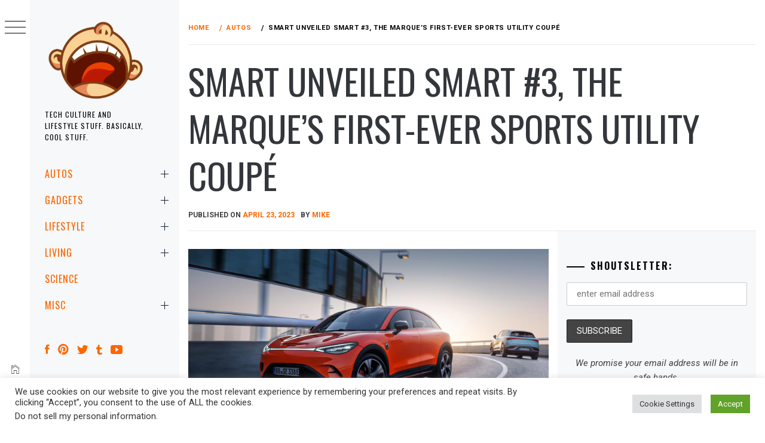

--- FILE ---
content_type: text/html; charset=UTF-8
request_url: https://mikeshouts.com/smart-3-electric-sports-utility-coupe/
body_size: 26566
content:
<!DOCTYPE html>
<html lang="en-US">
    <head>
        <meta charset="UTF-8">
        <meta name="viewport" content="width=device-width, initial-scale=1.0, maximum-scale=1.0, user-scalable=no" />
        <link rel="profile" href="https://gmpg.org/xfn/11">
                <style type="text/css">
                        body .primary-background,
            body button:hover,
            body button:focus,
            body input[type="button"]:hover,
            body input[type="reset"]:hover,
            body input[type="reset"]:focus,
            body input[type="submit"]:hover,
            body input[type="submit"]:focus,
            body .widget .social-widget-menu ul li,
            body .comments-area .comment-list .reply,
            body .slide-categories a:hover,
            body .slide-categories a:focus,
            body .widget .social-widget-menu ul li:hover a:before,
            body .widget .social-widget-menu ul li:focus a:before,
            body .ham,
            body .ham:before,
            body .ham:after,
            body .btn-load-more {
                background: #33363b;
            }

            body .entry-title,
            body .entry-title a {
                color: #33363b;

            }

                        body .secondary-background,
            body .wp-block-quote,
            body button,
            body input[type="button"],
            body input[type="reset"],
            body input[type="submit"],
            body .widget.widget_minimal_grid_tab_posts_widget ul.nav-tabs li.active a,
            body .widget.widget_minimal_grid_tab_posts_widget ul.nav-tabs > li > a:focus,
            body .widget.widget_minimal_grid_tab_posts_widget ul.nav-tabs > li > a:hover,
            body .author-info .author-social > a:hover,
            body .author-info .author-social > a:focus,
            body .widget .social-widget-menu ul li a:before,
            body .widget .social-widget-menu ul li:hover,
            body .widget .social-widget-menu ul li:focus,
            body .moretag,
            body .moretag,
            body .thememattic-search-icon:before,
            body .slide-categories a,
            body .search-button.active .thememattic-search-icon:before,
            body .search-button.active .thememattic-search-icon:after,
            body .btn-load-more:hover,
            body .btn-load-more:focus,
            body .menu-description{
                background: #ff2222;
            }

            body.woocommerce #content input.button.alt:hover,
            body.woocommerce #respond input#submit.alt:hover,
            body.woocommerce a.button.alt:hover,
            body.woocommerce button.button.alt:hover,
            body.woocommerce input.button.alt:hover,
            body.woocommerce-page #content input.button.alt:hover,
            body.woocommerce-page #respond input#submit.alt:hover,
            body.woocommerce-page a.button.alt:hover,
            body.woocommerce-page button.button.alt:hover,
            body.woocommerce-page input.button.alt:hover,
            body.woocommerce #content input.button,
            body.woocommerce #respond input#submit,
            body.woocommerce a.button,
            body.woocommerce button.button,
            body.woocommerce input.button,
            body.woocommerce-page #content input.button,
            body.woocommerce-page #respond input#submit,
            body.woocommerce-page a.button,
            body.woocommerce-page button.button,
            body.woocommerce-page input.button,
            body.woocommerce #respond input#submit.alt,
            body.woocommerce a.button.alt,
            body.woocommerce button.button.alt,
            body.woocommerce input.button.alt,
            body.woocommerce .site span.onsale:hover,
            body.woocommerce .site span.onsale:focus,
            body.woocommerce-active .site .widget .onsale:hover,
            body.woocommerce-active .site .widget .onsale:focus{
                background: #ff2222;
            }

            body .sticky header:before,
            body a:hover,
            body a:focus,
            body a:active,
            body .main-navigation .menu-wrapper > ul > li.current-menu-item > a,
            body .main-navigation .menu-wrapper > ul > li:hover > a,
            body .main-navigation .menu-wrapper > ul > li:focus > a,
            body .sidr a:hover,
            body .sidr a:focus,
            body .page-numbers.current {
                color: #ff2222;
            }

            body .ajax-loader,
            body .thememattic-search-icon:after {
                border-color: #ff2222 !important;
            }

                        body .section-recommended.section-bg {
                background: #f9e3d2;
            }

                        body .section-recommended.section-bg .home-full-grid-cat-section,
            body .section-recommended.section-bg .home-full-grid-cat-section a {
                color: #333;
            }

                        body,
            body .primary-font,
            body .site .site-title,
            body .section-title{
                font-family: Roboto !important;
            }

                        body .main-navigation #primary-menu li a,
            body h1, body h2, body h3, body h4, body h5, body h6,
            body .secondary-font,
            body .prime-excerpt,
            body blockquote,
            body.single .entry-content:before, .page .entry-content:before {
                font-family: Oswald !important;
            }

                        body .site-title {
                font-size: 20px !important;
            }

                        body, body button, body input, body select, body textarea, body p {
                font-size: 15px !important;
            }

                        body h1 {
                font-size: 32px;
            }

                        body h2,
            h2.entry-title {
                font-size: 26px;
            }

            body.woocommerce ul.products li.product .woocommerce-loop-category__title,
            body.woocommerce ul.products li.product .woocommerce-loop-product__title,
            body.woocommerce ul.products li.product h3{
                font-size: 26px;
            }
                        body h3 {
                font-size: 24px;
            }

                        body h4 {
                font-size: 18px;
            }

                        body h5 {
                font-size: 14px;
            }

                        body .masonry-grid.masonry-col article .entry-content,
            body .masonry-grid.masonry-col article .entry-content p {
                font-size: 17px !important;
            }

                        body .footer-widget-area {
                background: #f6f8f9;
            }

                        body .footer-widget-area,
            body .site-footer .widget-title,
            body .site-footer,
            body .site-footer a,
            body .site-footer a:visited {
                color: #000;
            }

                    </style>
        <meta name='robots' content='index, follow, max-image-preview:large, max-snippet:-1, max-video-preview:-1' />
	<style>img:is([sizes="auto" i], [sizes^="auto," i]) { contain-intrinsic-size: 3000px 1500px }</style>
	
<!-- Open Graph Meta Tags generated by MashShare 4.0.47 - https://mashshare.net -->
<meta property="og:type" content="article" /> 
<meta property="og:title" content="Smart Unveiled Smart #3, The Marque’s First-ever Sports Utility Coupé" />
<meta property="og:description" content="If you haven’t put down your money for the BRABUS Smart #1 featured a post earlier. Well, then you may want to hold your wallet because a new Smart EV has been announced at the" />
<meta property="og:image" content="https://d2cdo4blch85n8.cloudfront.net/wp-content/uploads/2023/04/Smart-3-Electric-Sports-Utility-Coupe.jpg" />
<meta property="og:url" content="https://mikeshouts.com/smart-3-electric-sports-utility-coupe/" />
<meta property="og:site_name" content="" />
<meta property="article:author" content="https://www.facebook.com/mikeshouts" />
<meta property="article:publisher" content="https://www.facebook.com/mikeshouts" />
<meta property="article:published_time" content="2023-04-23T21:22:06+08:00" />
<meta property="article:modified_time" content="2023-04-23T21:22:09+08:00" />
<meta property="og:updated_time" content="2023-04-23T21:22:09+08:00" />
<!-- Open Graph Meta Tags generated by MashShare 4.0.47 - https://www.mashshare.net -->
<!-- Twitter Card generated by MashShare 4.0.47 - https://www.mashshare.net -->
<meta name="twitter:card" content="summary_large_image">
<meta name="twitter:title" content="Smart Unveiled Smart #3, The Marque’s First-ever Sports Utility Coupé">
<meta name="twitter:description" content="If you haven’t put down your money for the BRABUS Smart #1 featured a post earlier. Well, then you may want to hold your wallet because a new Smart EV has been announced at the">
<meta name="twitter:image" content="https://d2cdo4blch85n8.cloudfront.net/wp-content/uploads/2023/04/Smart-3-Electric-Sports-Utility-Coupe.jpg">
<meta name="twitter:site" content="@mikeshouts">
<meta name="twitter:creator" content="@mikeshouts">
<!-- Twitter Card generated by MashShare 4.0.47 - https://www.mashshare.net -->


	<!-- This site is optimized with the Yoast SEO Premium plugin v22.6 (Yoast SEO v26.7) - https://yoast.com/wordpress/plugins/seo/ -->
	<title>Smart Unveiled Smart #3, The Marque’s First-ever Sports Utility Coupé -</title>
	<meta name="description" content="The Smart #3, which also will include a performance model by BRABUS, is the rejuvenated automobile brand’s first-ever Sports Utility Coupé." />
	<link rel="canonical" href="https://mikeshouts.com/smart-3-electric-sports-utility-coupe/" />
	<meta property="og:locale" content="en_US" />
	<meta property="og:type" content="article" />
	<meta property="og:title" content="Smart Unveiled Smart #3, The Marque’s First-ever Sports Utility Coupé" />
	<meta property="og:description" content="The Smart #3, which also will include a performance model by BRABUS, is the rejuvenated automobile brand’s first-ever Sports Utility Coupé." />
	<meta property="og:url" content="https://mikeshouts.com/smart-3-electric-sports-utility-coupe/" />
	<meta property="article:publisher" content="https://www.facebook.com/mikeshouts" />
	<meta property="article:author" content="https://www.facebook.com/mikeshouts" />
	<meta property="article:published_time" content="2023-04-23T13:22:06+00:00" />
	<meta property="article:modified_time" content="2023-04-23T13:22:09+00:00" />
	<meta property="og:image" content="https://d2cdo4blch85n8.cloudfront.net/wp-content/uploads/2023/04/Smart-3-Electric-Sports-Utility-Coupe.jpg" />
	<meta property="og:image:width" content="2000" />
	<meta property="og:image:height" content="1125" />
	<meta property="og:image:type" content="image/jpeg" />
	<meta name="author" content="Mike" />
	<meta name="twitter:card" content="summary_large_image" />
	<meta name="twitter:creator" content="@mikeshouts" />
	<meta name="twitter:site" content="@mikeshouts" />
	<meta name="twitter:label1" content="Written by" />
	<meta name="twitter:data1" content="Mike" />
	<meta name="twitter:label2" content="Est. reading time" />
	<meta name="twitter:data2" content="4 minutes" />
	<script type="application/ld+json" class="yoast-schema-graph">{"@context":"https://schema.org","@graph":[{"@type":"Article","@id":"https://mikeshouts.com/smart-3-electric-sports-utility-coupe/#article","isPartOf":{"@id":"https://mikeshouts.com/smart-3-electric-sports-utility-coupe/"},"author":{"name":"Mike","@id":"https://mikeshouts.com/#/schema/person/37d5d8957652d3c4db2baca2b35338fb"},"headline":"Smart Unveiled Smart #3, The Marque’s First-ever Sports Utility Coupé","datePublished":"2023-04-23T13:22:06+00:00","dateModified":"2023-04-23T13:22:09+00:00","mainEntityOfPage":{"@id":"https://mikeshouts.com/smart-3-electric-sports-utility-coupe/"},"wordCount":480,"publisher":{"@id":"https://mikeshouts.com/#organization"},"image":{"@id":"https://mikeshouts.com/smart-3-electric-sports-utility-coupe/#primaryimage"},"thumbnailUrl":"https://d2cdo4blch85n8.cloudfront.net/wp-content/uploads/2023/04/Smart-3-Electric-Sports-Utility-Coupe.jpg","keywords":["BRABUS","Electric Car","Electric Vehicle","GEELY","Mercedes-Benz","Smart","Sports Car","Sports Utility Coupe"],"articleSection":["AUTOS","CARS"],"inLanguage":"en-US"},{"@type":"WebPage","@id":"https://mikeshouts.com/smart-3-electric-sports-utility-coupe/","url":"https://mikeshouts.com/smart-3-electric-sports-utility-coupe/","name":"Smart Unveiled Smart #3, The Marque’s First-ever Sports Utility Coupé -","isPartOf":{"@id":"https://mikeshouts.com/#website"},"primaryImageOfPage":{"@id":"https://mikeshouts.com/smart-3-electric-sports-utility-coupe/#primaryimage"},"image":{"@id":"https://mikeshouts.com/smart-3-electric-sports-utility-coupe/#primaryimage"},"thumbnailUrl":"https://d2cdo4blch85n8.cloudfront.net/wp-content/uploads/2023/04/Smart-3-Electric-Sports-Utility-Coupe.jpg","datePublished":"2023-04-23T13:22:06+00:00","dateModified":"2023-04-23T13:22:09+00:00","description":"The Smart #3, which also will include a performance model by BRABUS, is the rejuvenated automobile brand’s first-ever Sports Utility Coupé.","breadcrumb":{"@id":"https://mikeshouts.com/smart-3-electric-sports-utility-coupe/#breadcrumb"},"inLanguage":"en-US","potentialAction":[{"@type":"ReadAction","target":["https://mikeshouts.com/smart-3-electric-sports-utility-coupe/"]}]},{"@type":"ImageObject","inLanguage":"en-US","@id":"https://mikeshouts.com/smart-3-electric-sports-utility-coupe/#primaryimage","url":"https://d2cdo4blch85n8.cloudfront.net/wp-content/uploads/2023/04/Smart-3-Electric-Sports-Utility-Coupe.jpg","contentUrl":"https://d2cdo4blch85n8.cloudfront.net/wp-content/uploads/2023/04/Smart-3-Electric-Sports-Utility-Coupe.jpg","width":2000,"height":1125,"caption":"Smart #3 Electric Sports Utility Coupé"},{"@type":"BreadcrumbList","@id":"https://mikeshouts.com/smart-3-electric-sports-utility-coupe/#breadcrumb","itemListElement":[{"@type":"ListItem","position":1,"name":"Home","item":"https://mikeshouts.com/"},{"@type":"ListItem","position":2,"name":"Smart Unveiled Smart #3, The Marque’s First-ever Sports Utility Coupé"}]},{"@type":"WebSite","@id":"https://mikeshouts.com/#website","url":"https://mikeshouts.com/","name":"MIKESHOUTS","description":"Tech Culture and Lifestyle Stuff. Basically, Cool Stuff.","publisher":{"@id":"https://mikeshouts.com/#organization"},"potentialAction":[{"@type":"SearchAction","target":{"@type":"EntryPoint","urlTemplate":"https://mikeshouts.com/?s={search_term_string}"},"query-input":{"@type":"PropertyValueSpecification","valueRequired":true,"valueName":"search_term_string"}}],"inLanguage":"en-US"},{"@type":"Organization","@id":"https://mikeshouts.com/#organization","name":"Mikeshouts","url":"https://mikeshouts.com/","logo":{"@type":"ImageObject","inLanguage":"en-US","@id":"https://mikeshouts.com/#/schema/logo/image/","url":"https://mikeshouts.com/wp-content/uploads/2010/10/mikeshouts-branding-full-logo-sample-158x165px.png","contentUrl":"https://mikeshouts.com/wp-content/uploads/2010/10/mikeshouts-branding-full-logo-sample-158x165px.png","width":158,"height":165,"caption":"Mikeshouts"},"image":{"@id":"https://mikeshouts.com/#/schema/logo/image/"},"sameAs":["https://www.facebook.com/mikeshouts","https://x.com/mikeshouts","https://www.instagram.com/mikeshouts/","https://www.pinterest.com/mikeshouts/","https://www.youtube.com/channel/UCehnB988RpMhI0ZJc5FhDPg"]},{"@type":"Person","@id":"https://mikeshouts.com/#/schema/person/37d5d8957652d3c4db2baca2b35338fb","name":"Mike","image":{"@type":"ImageObject","inLanguage":"en-US","@id":"https://mikeshouts.com/#/schema/person/image/","url":"https://secure.gravatar.com/avatar/a1b6392f76ee53f4deafad498091ef21d9e18a93614cf2782e291d1d4f6e3cd8?s=96&d=mm&r=g","contentUrl":"https://secure.gravatar.com/avatar/a1b6392f76ee53f4deafad498091ef21d9e18a93614cf2782e291d1d4f6e3cd8?s=96&d=mm&r=g","caption":"Mike"},"description":"Avid tech enthusiast, gadget lover, marketing critic and most importantly, love to reason and talk.","sameAs":["https://mikeshouts.com","https://www.facebook.com/mikeshouts","https://www.instagram.com/mikeshouts/?hl=en","https://www.pinterest.com/mikeshouts/","https://x.com/mikeshouts","https://www.youtube.com/channel/UCehnB988RpMhI0ZJc5FhDPg"],"url":"https://mikeshouts.com/author/admin/"}]}</script>
	<!-- / Yoast SEO Premium plugin. -->


<link rel='dns-prefetch' href='//cdn.thememattic.com' />
<link rel='dns-prefetch' href='//www.googletagmanager.com' />
<link rel='dns-prefetch' href='//fonts.googleapis.com' />
<link rel="alternate" type="application/rss+xml" title=" &raquo; Feed" href="https://mikeshouts.com/feed/" />
<script type="text/javascript">
/* <![CDATA[ */
window._wpemojiSettings = {"baseUrl":"https:\/\/s.w.org\/images\/core\/emoji\/16.0.1\/72x72\/","ext":".png","svgUrl":"https:\/\/s.w.org\/images\/core\/emoji\/16.0.1\/svg\/","svgExt":".svg","source":{"concatemoji":"https:\/\/mikeshouts.com\/wp-includes\/js\/wp-emoji-release.min.js?ver=6.8.3"}};
/*! This file is auto-generated */
!function(s,n){var o,i,e;function c(e){try{var t={supportTests:e,timestamp:(new Date).valueOf()};sessionStorage.setItem(o,JSON.stringify(t))}catch(e){}}function p(e,t,n){e.clearRect(0,0,e.canvas.width,e.canvas.height),e.fillText(t,0,0);var t=new Uint32Array(e.getImageData(0,0,e.canvas.width,e.canvas.height).data),a=(e.clearRect(0,0,e.canvas.width,e.canvas.height),e.fillText(n,0,0),new Uint32Array(e.getImageData(0,0,e.canvas.width,e.canvas.height).data));return t.every(function(e,t){return e===a[t]})}function u(e,t){e.clearRect(0,0,e.canvas.width,e.canvas.height),e.fillText(t,0,0);for(var n=e.getImageData(16,16,1,1),a=0;a<n.data.length;a++)if(0!==n.data[a])return!1;return!0}function f(e,t,n,a){switch(t){case"flag":return n(e,"\ud83c\udff3\ufe0f\u200d\u26a7\ufe0f","\ud83c\udff3\ufe0f\u200b\u26a7\ufe0f")?!1:!n(e,"\ud83c\udde8\ud83c\uddf6","\ud83c\udde8\u200b\ud83c\uddf6")&&!n(e,"\ud83c\udff4\udb40\udc67\udb40\udc62\udb40\udc65\udb40\udc6e\udb40\udc67\udb40\udc7f","\ud83c\udff4\u200b\udb40\udc67\u200b\udb40\udc62\u200b\udb40\udc65\u200b\udb40\udc6e\u200b\udb40\udc67\u200b\udb40\udc7f");case"emoji":return!a(e,"\ud83e\udedf")}return!1}function g(e,t,n,a){var r="undefined"!=typeof WorkerGlobalScope&&self instanceof WorkerGlobalScope?new OffscreenCanvas(300,150):s.createElement("canvas"),o=r.getContext("2d",{willReadFrequently:!0}),i=(o.textBaseline="top",o.font="600 32px Arial",{});return e.forEach(function(e){i[e]=t(o,e,n,a)}),i}function t(e){var t=s.createElement("script");t.src=e,t.defer=!0,s.head.appendChild(t)}"undefined"!=typeof Promise&&(o="wpEmojiSettingsSupports",i=["flag","emoji"],n.supports={everything:!0,everythingExceptFlag:!0},e=new Promise(function(e){s.addEventListener("DOMContentLoaded",e,{once:!0})}),new Promise(function(t){var n=function(){try{var e=JSON.parse(sessionStorage.getItem(o));if("object"==typeof e&&"number"==typeof e.timestamp&&(new Date).valueOf()<e.timestamp+604800&&"object"==typeof e.supportTests)return e.supportTests}catch(e){}return null}();if(!n){if("undefined"!=typeof Worker&&"undefined"!=typeof OffscreenCanvas&&"undefined"!=typeof URL&&URL.createObjectURL&&"undefined"!=typeof Blob)try{var e="postMessage("+g.toString()+"("+[JSON.stringify(i),f.toString(),p.toString(),u.toString()].join(",")+"));",a=new Blob([e],{type:"text/javascript"}),r=new Worker(URL.createObjectURL(a),{name:"wpTestEmojiSupports"});return void(r.onmessage=function(e){c(n=e.data),r.terminate(),t(n)})}catch(e){}c(n=g(i,f,p,u))}t(n)}).then(function(e){for(var t in e)n.supports[t]=e[t],n.supports.everything=n.supports.everything&&n.supports[t],"flag"!==t&&(n.supports.everythingExceptFlag=n.supports.everythingExceptFlag&&n.supports[t]);n.supports.everythingExceptFlag=n.supports.everythingExceptFlag&&!n.supports.flag,n.DOMReady=!1,n.readyCallback=function(){n.DOMReady=!0}}).then(function(){return e}).then(function(){var e;n.supports.everything||(n.readyCallback(),(e=n.source||{}).concatemoji?t(e.concatemoji):e.wpemoji&&e.twemoji&&(t(e.twemoji),t(e.wpemoji)))}))}((window,document),window._wpemojiSettings);
/* ]]> */
</script>
<link rel='stylesheet' id='frontend.popup-css' href='https://mikeshouts.com/wp-content/plugins/popup-by-supsystic/modules/popup/css/frontend.popup.css?ver=1.10.35' type='text/css' media='all' />
<link rel='stylesheet' id='animate.styles-css' href='https://mikeshouts.com/wp-content/plugins/popup-by-supsystic/css/animate.min.css?ver=1.10.35' type='text/css' media='all' />
<style id='wp-emoji-styles-inline-css' type='text/css'>

	img.wp-smiley, img.emoji {
		display: inline !important;
		border: none !important;
		box-shadow: none !important;
		height: 1em !important;
		width: 1em !important;
		margin: 0 0.07em !important;
		vertical-align: -0.1em !important;
		background: none !important;
		padding: 0 !important;
	}
</style>
<link rel='stylesheet' id='wp-block-library-css' href='https://mikeshouts.com/wp-includes/css/dist/block-library/style.min.css?ver=6.8.3' type='text/css' media='all' />
<style id='classic-theme-styles-inline-css' type='text/css'>
/*! This file is auto-generated */
.wp-block-button__link{color:#fff;background-color:#32373c;border-radius:9999px;box-shadow:none;text-decoration:none;padding:calc(.667em + 2px) calc(1.333em + 2px);font-size:1.125em}.wp-block-file__button{background:#32373c;color:#fff;text-decoration:none}
</style>
<style id='global-styles-inline-css' type='text/css'>
:root{--wp--preset--aspect-ratio--square: 1;--wp--preset--aspect-ratio--4-3: 4/3;--wp--preset--aspect-ratio--3-4: 3/4;--wp--preset--aspect-ratio--3-2: 3/2;--wp--preset--aspect-ratio--2-3: 2/3;--wp--preset--aspect-ratio--16-9: 16/9;--wp--preset--aspect-ratio--9-16: 9/16;--wp--preset--color--black: #000000;--wp--preset--color--cyan-bluish-gray: #abb8c3;--wp--preset--color--white: #ffffff;--wp--preset--color--pale-pink: #f78da7;--wp--preset--color--vivid-red: #cf2e2e;--wp--preset--color--luminous-vivid-orange: #ff6900;--wp--preset--color--luminous-vivid-amber: #fcb900;--wp--preset--color--light-green-cyan: #7bdcb5;--wp--preset--color--vivid-green-cyan: #00d084;--wp--preset--color--pale-cyan-blue: #8ed1fc;--wp--preset--color--vivid-cyan-blue: #0693e3;--wp--preset--color--vivid-purple: #9b51e0;--wp--preset--gradient--vivid-cyan-blue-to-vivid-purple: linear-gradient(135deg,rgba(6,147,227,1) 0%,rgb(155,81,224) 100%);--wp--preset--gradient--light-green-cyan-to-vivid-green-cyan: linear-gradient(135deg,rgb(122,220,180) 0%,rgb(0,208,130) 100%);--wp--preset--gradient--luminous-vivid-amber-to-luminous-vivid-orange: linear-gradient(135deg,rgba(252,185,0,1) 0%,rgba(255,105,0,1) 100%);--wp--preset--gradient--luminous-vivid-orange-to-vivid-red: linear-gradient(135deg,rgba(255,105,0,1) 0%,rgb(207,46,46) 100%);--wp--preset--gradient--very-light-gray-to-cyan-bluish-gray: linear-gradient(135deg,rgb(238,238,238) 0%,rgb(169,184,195) 100%);--wp--preset--gradient--cool-to-warm-spectrum: linear-gradient(135deg,rgb(74,234,220) 0%,rgb(151,120,209) 20%,rgb(207,42,186) 40%,rgb(238,44,130) 60%,rgb(251,105,98) 80%,rgb(254,248,76) 100%);--wp--preset--gradient--blush-light-purple: linear-gradient(135deg,rgb(255,206,236) 0%,rgb(152,150,240) 100%);--wp--preset--gradient--blush-bordeaux: linear-gradient(135deg,rgb(254,205,165) 0%,rgb(254,45,45) 50%,rgb(107,0,62) 100%);--wp--preset--gradient--luminous-dusk: linear-gradient(135deg,rgb(255,203,112) 0%,rgb(199,81,192) 50%,rgb(65,88,208) 100%);--wp--preset--gradient--pale-ocean: linear-gradient(135deg,rgb(255,245,203) 0%,rgb(182,227,212) 50%,rgb(51,167,181) 100%);--wp--preset--gradient--electric-grass: linear-gradient(135deg,rgb(202,248,128) 0%,rgb(113,206,126) 100%);--wp--preset--gradient--midnight: linear-gradient(135deg,rgb(2,3,129) 0%,rgb(40,116,252) 100%);--wp--preset--font-size--small: 13px;--wp--preset--font-size--medium: 20px;--wp--preset--font-size--large: 36px;--wp--preset--font-size--x-large: 42px;--wp--preset--spacing--20: 0.44rem;--wp--preset--spacing--30: 0.67rem;--wp--preset--spacing--40: 1rem;--wp--preset--spacing--50: 1.5rem;--wp--preset--spacing--60: 2.25rem;--wp--preset--spacing--70: 3.38rem;--wp--preset--spacing--80: 5.06rem;--wp--preset--shadow--natural: 6px 6px 9px rgba(0, 0, 0, 0.2);--wp--preset--shadow--deep: 12px 12px 50px rgba(0, 0, 0, 0.4);--wp--preset--shadow--sharp: 6px 6px 0px rgba(0, 0, 0, 0.2);--wp--preset--shadow--outlined: 6px 6px 0px -3px rgba(255, 255, 255, 1), 6px 6px rgba(0, 0, 0, 1);--wp--preset--shadow--crisp: 6px 6px 0px rgba(0, 0, 0, 1);}:where(.is-layout-flex){gap: 0.5em;}:where(.is-layout-grid){gap: 0.5em;}body .is-layout-flex{display: flex;}.is-layout-flex{flex-wrap: wrap;align-items: center;}.is-layout-flex > :is(*, div){margin: 0;}body .is-layout-grid{display: grid;}.is-layout-grid > :is(*, div){margin: 0;}:where(.wp-block-columns.is-layout-flex){gap: 2em;}:where(.wp-block-columns.is-layout-grid){gap: 2em;}:where(.wp-block-post-template.is-layout-flex){gap: 1.25em;}:where(.wp-block-post-template.is-layout-grid){gap: 1.25em;}.has-black-color{color: var(--wp--preset--color--black) !important;}.has-cyan-bluish-gray-color{color: var(--wp--preset--color--cyan-bluish-gray) !important;}.has-white-color{color: var(--wp--preset--color--white) !important;}.has-pale-pink-color{color: var(--wp--preset--color--pale-pink) !important;}.has-vivid-red-color{color: var(--wp--preset--color--vivid-red) !important;}.has-luminous-vivid-orange-color{color: var(--wp--preset--color--luminous-vivid-orange) !important;}.has-luminous-vivid-amber-color{color: var(--wp--preset--color--luminous-vivid-amber) !important;}.has-light-green-cyan-color{color: var(--wp--preset--color--light-green-cyan) !important;}.has-vivid-green-cyan-color{color: var(--wp--preset--color--vivid-green-cyan) !important;}.has-pale-cyan-blue-color{color: var(--wp--preset--color--pale-cyan-blue) !important;}.has-vivid-cyan-blue-color{color: var(--wp--preset--color--vivid-cyan-blue) !important;}.has-vivid-purple-color{color: var(--wp--preset--color--vivid-purple) !important;}.has-black-background-color{background-color: var(--wp--preset--color--black) !important;}.has-cyan-bluish-gray-background-color{background-color: var(--wp--preset--color--cyan-bluish-gray) !important;}.has-white-background-color{background-color: var(--wp--preset--color--white) !important;}.has-pale-pink-background-color{background-color: var(--wp--preset--color--pale-pink) !important;}.has-vivid-red-background-color{background-color: var(--wp--preset--color--vivid-red) !important;}.has-luminous-vivid-orange-background-color{background-color: var(--wp--preset--color--luminous-vivid-orange) !important;}.has-luminous-vivid-amber-background-color{background-color: var(--wp--preset--color--luminous-vivid-amber) !important;}.has-light-green-cyan-background-color{background-color: var(--wp--preset--color--light-green-cyan) !important;}.has-vivid-green-cyan-background-color{background-color: var(--wp--preset--color--vivid-green-cyan) !important;}.has-pale-cyan-blue-background-color{background-color: var(--wp--preset--color--pale-cyan-blue) !important;}.has-vivid-cyan-blue-background-color{background-color: var(--wp--preset--color--vivid-cyan-blue) !important;}.has-vivid-purple-background-color{background-color: var(--wp--preset--color--vivid-purple) !important;}.has-black-border-color{border-color: var(--wp--preset--color--black) !important;}.has-cyan-bluish-gray-border-color{border-color: var(--wp--preset--color--cyan-bluish-gray) !important;}.has-white-border-color{border-color: var(--wp--preset--color--white) !important;}.has-pale-pink-border-color{border-color: var(--wp--preset--color--pale-pink) !important;}.has-vivid-red-border-color{border-color: var(--wp--preset--color--vivid-red) !important;}.has-luminous-vivid-orange-border-color{border-color: var(--wp--preset--color--luminous-vivid-orange) !important;}.has-luminous-vivid-amber-border-color{border-color: var(--wp--preset--color--luminous-vivid-amber) !important;}.has-light-green-cyan-border-color{border-color: var(--wp--preset--color--light-green-cyan) !important;}.has-vivid-green-cyan-border-color{border-color: var(--wp--preset--color--vivid-green-cyan) !important;}.has-pale-cyan-blue-border-color{border-color: var(--wp--preset--color--pale-cyan-blue) !important;}.has-vivid-cyan-blue-border-color{border-color: var(--wp--preset--color--vivid-cyan-blue) !important;}.has-vivid-purple-border-color{border-color: var(--wp--preset--color--vivid-purple) !important;}.has-vivid-cyan-blue-to-vivid-purple-gradient-background{background: var(--wp--preset--gradient--vivid-cyan-blue-to-vivid-purple) !important;}.has-light-green-cyan-to-vivid-green-cyan-gradient-background{background: var(--wp--preset--gradient--light-green-cyan-to-vivid-green-cyan) !important;}.has-luminous-vivid-amber-to-luminous-vivid-orange-gradient-background{background: var(--wp--preset--gradient--luminous-vivid-amber-to-luminous-vivid-orange) !important;}.has-luminous-vivid-orange-to-vivid-red-gradient-background{background: var(--wp--preset--gradient--luminous-vivid-orange-to-vivid-red) !important;}.has-very-light-gray-to-cyan-bluish-gray-gradient-background{background: var(--wp--preset--gradient--very-light-gray-to-cyan-bluish-gray) !important;}.has-cool-to-warm-spectrum-gradient-background{background: var(--wp--preset--gradient--cool-to-warm-spectrum) !important;}.has-blush-light-purple-gradient-background{background: var(--wp--preset--gradient--blush-light-purple) !important;}.has-blush-bordeaux-gradient-background{background: var(--wp--preset--gradient--blush-bordeaux) !important;}.has-luminous-dusk-gradient-background{background: var(--wp--preset--gradient--luminous-dusk) !important;}.has-pale-ocean-gradient-background{background: var(--wp--preset--gradient--pale-ocean) !important;}.has-electric-grass-gradient-background{background: var(--wp--preset--gradient--electric-grass) !important;}.has-midnight-gradient-background{background: var(--wp--preset--gradient--midnight) !important;}.has-small-font-size{font-size: var(--wp--preset--font-size--small) !important;}.has-medium-font-size{font-size: var(--wp--preset--font-size--medium) !important;}.has-large-font-size{font-size: var(--wp--preset--font-size--large) !important;}.has-x-large-font-size{font-size: var(--wp--preset--font-size--x-large) !important;}
:where(.wp-block-post-template.is-layout-flex){gap: 1.25em;}:where(.wp-block-post-template.is-layout-grid){gap: 1.25em;}
:where(.wp-block-columns.is-layout-flex){gap: 2em;}:where(.wp-block-columns.is-layout-grid){gap: 2em;}
:root :where(.wp-block-pullquote){font-size: 1.5em;line-height: 1.6;}
</style>
<link rel='stylesheet' id='contact-form-7-css' href='https://mikeshouts.com/wp-content/plugins/contact-form-7/includes/css/styles.css?ver=6.1.4' type='text/css' media='all' />
<link rel='stylesheet' id='cookie-law-info-css' href='https://mikeshouts.com/wp-content/plugins/cookie-law-info/legacy/public/css/cookie-law-info-public.css?ver=3.3.9.1' type='text/css' media='all' />
<link rel='stylesheet' id='cookie-law-info-gdpr-css' href='https://mikeshouts.com/wp-content/plugins/cookie-law-info/legacy/public/css/cookie-law-info-gdpr.css?ver=3.3.9.1' type='text/css' media='all' />
<link rel='stylesheet' id='mashsb-styles-css' href='https://mikeshouts.com/wp-content/plugins/mashsharer/assets/css/mashsb.min.css?ver=4.0.47' type='text/css' media='all' />
<style id='mashsb-styles-inline-css' type='text/css'>
.mashsb-count {color:#cccccc;}@media only screen and (min-width:568px){.mashsb-buttons a {min-width: 120px;}}.mashsb-container {
    margin: 0 auto;
    max-width: 500px;
}
</style>
<link rel='stylesheet' id='mc4wp-form-themes-css' href='https://mikeshouts.com/wp-content/plugins/mailchimp-for-wp/assets/css/form-themes.css?ver=4.10.9' type='text/css' media='all' />
<link rel='stylesheet' id='ionicons-css' href='https://mikeshouts.com/wp-content/themes/minimal-grid/assets/lib/ionicons/css/ionicons.min.css?ver=6.8.3' type='text/css' media='all' />
<link rel='stylesheet' id='bootstrap-css' href='https://mikeshouts.com/wp-content/themes/minimal-grid/assets/lib/bootstrap/css/bootstrap.min.css?ver=6.8.3' type='text/css' media='all' />
<link rel='stylesheet' id='magnific-popup-css' href='https://mikeshouts.com/wp-content/themes/minimal-grid/assets/lib/magnific-popup/magnific-popup.css?ver=6.8.3' type='text/css' media='all' />
<link rel='stylesheet' id='slick-css' href='https://mikeshouts.com/wp-content/themes/minimal-grid/assets/lib/slick/css/slick.min.css?ver=6.8.3' type='text/css' media='all' />
<link rel='stylesheet' id='mediaelement-css' href='https://mikeshouts.com/wp-includes/js/mediaelement/mediaelementplayer-legacy.min.css?ver=4.2.17' type='text/css' media='all' />
<link rel='stylesheet' id='wp-mediaelement-css' href='https://mikeshouts.com/wp-includes/js/mediaelement/wp-mediaelement.min.css?ver=6.8.3' type='text/css' media='all' />
<link rel='stylesheet' id='minimal-grid-style-css' href='https://mikeshouts.com/wp-content/themes/minimal-grid/style.css?ver=6.8.3' type='text/css' media='all' />
<style id='minimal-grid-style-inline-css' type='text/css'>

			.post-navigation .nav-previous { background-image: url(https://d2cdo4blch85n8.cloudfront.net/wp-content/uploads/2023/04/BRABUS-Smart-1-Performance-Electric-SUV-1568x882.jpg); }
			.post-navigation .nav-previous .post-title, .post-navigation .nav-previous a:hover .post-title, .post-navigation .nav-previous .meta-nav { color: #fff; }
			.post-navigation .nav-previous a:before { background-color: rgba(0, 0, 0, 0.4); }
		
			.post-navigation .nav-next { background-image: url(https://d2cdo4blch85n8.cloudfront.net/wp-content/uploads/2023/04/Cospa-Gundam-GP02-Shield-Backpack-1568x882.jpg); border-top: 0; }
			.post-navigation .nav-next .post-title, .post-navigation .nav-next a:hover .post-title, .post-navigation .nav-next .meta-nav { color: #fff; }
			.post-navigation .nav-next a:before { background-color: rgba(0, 0, 0, 0.4); }
		
</style>
<link crossorigin="anonymous" rel='stylesheet' id='minimal-grid-google-fonts-css' href='https://fonts.googleapis.com/css?family=Roboto:300,300i,400,400i,500,700|Oswald:400,300,700' type='text/css' media='all' />
<link rel='stylesheet' id='tablepress-default-css' href='https://mikeshouts.com/wp-content/plugins/tablepress/css/build/default.css?ver=3.2.6' type='text/css' media='all' />
<script type="text/javascript" src="https://mikeshouts.com/wp-includes/js/jquery/jquery.min.js?ver=3.7.1" id="jquery-core-js"></script>
<script type="text/javascript" src="https://mikeshouts.com/wp-includes/js/jquery/jquery-migrate.min.js?ver=3.4.1" id="jquery-migrate-js"></script>
<script type="text/javascript" src="https://mikeshouts.com/wp-content/plugins/popup-by-supsystic/js/common.min.js?ver=1.10.35" id="commonPps-js"></script>
<script type="text/javascript" id="corePps-js-extra">
/* <![CDATA[ */
var PPS_DATA = {"siteUrl":"https:\/\/mikeshouts.com\/","imgPath":"https:\/\/mikeshouts.com\/wp-content\/plugins\/popup-by-supsystic\/img\/","cssPath":"https:\/\/mikeshouts.com\/wp-content\/plugins\/popup-by-supsystic\/css\/","loader":"https:\/\/mikeshouts.com\/wp-content\/plugins\/popup-by-supsystic\/img\/loading.gif","close":"https:\/\/mikeshouts.com\/wp-content\/plugins\/popup-by-supsystic\/img\/cross.gif","ajaxurl":"https:\/\/mikeshouts.com\/wp-admin\/admin-ajax.php","options":{"add_love_link":"0","disable_autosave":"0"},"PPS_CODE":"pps","jsPath":"https:\/\/mikeshouts.com\/wp-content\/plugins\/popup-by-supsystic\/js\/"};
/* ]]> */
</script>
<script type="text/javascript" src="https://mikeshouts.com/wp-content/plugins/popup-by-supsystic/js/core.min.js?ver=1.10.35" id="corePps-js"></script>
<script type="text/javascript" id="frontend.popup-js-extra">
/* <![CDATA[ */
var ppsPopups = [{"id":"100","label":"Mikeshouts Newsletter","active":"1","original_id":"26","params":{"main":{"show_on_page_load_delay":"","show_on_click_on_el_delay":"0","show_on":"scroll_window","show_on_scroll_window_enb_delay":"1","show_on_scroll_window_delay":"10","show_on_scroll_window_perc_scroll":"0","show_on_link_follow_delay":"0","visit_page_cnt":"","close_on":"overlay_click","show_pages":"not_show_on_pages","show_time_from":"12:00am","show_time_to":"12:00am","show_date_from":"","show_date_to":"","show_to":"first_time_visit","show_to_first_time_visit_days":"30","show_to_until_make_action_days":"30","count_times_num":"1","count_times_mes":"day","hide_for_devices_show":"0","hide_for_post_types_show":"0","hide_for_post_types":["page"],"hide_for_ips_show":"0","hide_for_ips":"","hide_for_countries_show":"0","hide_for_languages_show":"0","hide_search_engines_show":"0","hide_preg_url_show":"0","hide_preg_url":"","hide_for_user_roles_show":"0","hide_for_logged_in":"1"},"tpl":{"width":"80","width_measure":"%","bg_overlay_opacity":"0.5","bg_overlay_type":"color","bg_overlay_color":"#000","bg_overlay_img":"","bg_overlay_img_pos":"stretch","bg_type_0":"img","bg_img_0":"https:\/\/d2cdo4blch85n8.cloudfront.net\/wp-content\/uploads\/2024\/03\/Mikeshouts-Shoutsletter-banner.jpg","bg_color_0":"#ffffff","bg_type_1":"color","bg_img_1":"","bg_color_1":"#2cabbe","bg_type_2":"none","bg_img_2":"https:\/\/mikeshouts.com\/wp-content\/uploads\/2010\/10\/mikeshouts-branding-full-logo-sample-158x165px.png","bg_color_2":"#4c77f7","font_label":"Abel","label_font_color":"#1e73be","font_txt_0":"Acme","text_font_color_0":"#81d742","font_footer":"Abel","footer_font_color":"#585858","responsive_mode":"def","reidrect_on_close":"","close_btn":"exclusive_close","bullets":"tick","layered_pos":"","enb_label":"1","label":"Subscribe to Keep Mike Shouting!","foot_note":"We respect your privacy. Your information will not be shared with any third party and you can unsubscribe at any time ","sm_design":"simple","anim_key":"slide_down","anim_close_key":"","anim_duration":1000,"anim_close_duration":"","enb_subscribe":"1","sub_dest":"mailchimp","sub_wp_create_user_role":"subscriber","sub_confirm_reload_time":"10","sub_dsbl_dbl_opt_id":"1","sub_mailchimp_groups_full":"","sub_enb_fb_subscribe":"","sub_fields":{"name":{"name":"name","html":"text","label":"Name","value":"","custom":"0","mandatory":"0","set_preset":""},"email":{"enb":"1","name":"email","html":"text","label":"E-Mail","value":"","custom":"0","mandatory":"1","set_preset":""}},"blacklist":"","blacklist_error":"Your email is in blacklist","sub_txt_confirm_sent":"Confirmation link was sent to your email address. Check your email!","sub_txt_success":"Thank you for subscribing! Please check your inbox for confirmation!","sub_txt_invalid_email":"Oops. It looks like the email is invalid or empty.","sub_txt_exists_email":"Oops. This email is already subscribed to Mikeshouts' newsletter.","sub_redirect_url":"","sub_txt_confirm_mail_subject":"Confirm subscription on [sitename]","sub_txt_confirm_mail_from":"mikeshouts@gmail.com","sub_txt_confirm_mail_message":"You subscribed on site <a href=\"[siteurl]\">[sitename]<\/a>. Follow <a href=\"[confirm_link]\">this link<\/a> to complete your subscription. If you did not subscribe here - just ignore this message.","sub_txt_subscriber_mail_subject":"[sitename] Your username and password","sub_txt_subscriber_mail_from":"mikeshouts@gmail.com","sub_txt_subscriber_mail_message":"Username: [user_login]<br \/>Password: [password]<br \/>[login_url]","sub_redirect_email_exists":"","sub_btn_label":"Go","sub_new_email":"mikeshouts@gmail.com","sub_new_subject":"New Subscriber on MIKESHOUTS","sub_new_message":"You have new subscriber on your site <a href=\"[siteurl]\">[sitename]<\/a>, here us subscriber information:<br \/>[subscriber_data]","sub_attach":[""],"stat_ga_code":"","txt_0":"<p>discounts on all types of goods<\/p>","reg_fields":{"name":{"label":"Name","html":"text","enb":1,"name":"name"},"email":{"label":"E-Mail","html":"text","enb":true,"mandatory":true,"name":"email"}},"anim":{"label":"Slide Down","show_class":"slideInDown","hide_class":"slideOutDown"}},"opts_attrs":{"bg_number":"3","txt_block_number":"1"}},"img_preview":"highlights.png","show_on":"4","show_to":"2","show_pages":"3","type_id":"1","views":"2781897","unique_views":"2781889","actions":"80890","date_created":"2015-01-10 20:59:43","sort_order":"0","show_in_admin_area":"0","img_preview_url":"https:\/\/mikeshouts.com\/wp-content\/plugins\/popup-by-supsystic\/assets\/popup\/img\/preview\/highlights.png","view_id":"100_283249","type":"common","rendered_html":"<span style=\"display: none;\" id=\"ppsPopupStylesHidden_100_283249\">#ppsPopupShell_100_283249 {\n\twidth: 80%;\n  \tpadding: 15px;\n  \tfont-family: 'arial', arial;\n\tfont-size: 13px;\n\tline-height: 21px;\n\tfont-weight: normal;\n}\n#ppsPopupShell_100_283249, #ppsPopupShell_100_283249 * {\n\t-webkit-box-sizing: content-box;\n\t-moz-box-sizing:    content-box;\n\tbox-sizing:         content-box;\n}\n#ppsPopupShell_100_283249 .ppsPopupInner {  \twidth: 100%;  \tbox-shadow: 0 0 10px rgba(0,0,0,0.5);\n    padding: 60px 0 60px 0;\n  \tborder-radius: 3px;  \tbackground-image: url(\"https:\/\/d2cdo4blch85n8.cloudfront.net\/wp-content\/uploads\/2024\/03\/Mikeshouts-Shoutsletter-banner.jpg\");\n  \tbackground-repeat: no-repeat;\n  \tbackground-size: cover;}\n\n#ppsPopupShell_100_283249 .logo{\n  \tdisplay: table;\n    width: 150px;\n    margin-left: 40%;\n    height: 130px;}\n\n#ppsPopupShell_100_283249 .ppsPopupLabel {\n\tcolor: #fff;\n    font-family: Dancing Script;\n\ttext-align: center;\n\tfont-size: 48px;\n\tletter-spacing: -1px;\n\tline-height: 40px;\n\tletter-spacing: -1px;\n\tmargin-top: 35px;\n\tdisplay: block;\n  \tmargin-bottom: 35px;;\n\tpadding-left: 20px;\n  \ttext-shadow: 1px 1px 2px black, 0 0 1em #2cabbe;\n\t-moz-text-shadow: 1px 1px 2px black, 0 0 1em #2cabbe;\n\t-webkit-text-shadow: 1px 1px 2px black, 0 0 1em #2cabbe;\n}\n#ppsPopupShell_100_283249 .ppsSubscribeShell form {\n\tpadding: 1% 1% 1% 1%;\n\ttext-align:right;\n\tmargin-bottom: 20px;\n  \tpadding-left: 20px;\n    margin: 0 auto;\n  \twidth: 60%;\n}\n#ppsPopupShell_100_283249 .ppsSubscribeShell input,\n#ppsPopupShell_100_283249 .ppsSubscribeShell .ppsSubSelect,\n#ppsPopupShell_100_283249 .ppsSubscribeShell textarea {\n\t\/*width: 100%;*\/\n  \tmargin-bottom: 10px;\n  \theight: 40px;\n  \tborder: 0px solid #d1b36d;\n\tborder-radius: 4px !important;\n}\n#ppsPopupShell_100_283249 .ppsSubscribeShell input[type=text],#ppsPopupShell_100_283249 .ppsSubscribeShell input[type=email],#ppsPopupShell_100_283249 .ppsSubscribeShell input[type=email],#ppsPopupShell_100_283249 .ppsSubscribeShell input[type=email],#ppsPopupShell_100_283249 .ppsSubscribeShell input[type=password],\n#ppsPopupShell_100_283249 .ppsSubscribeShell .ppsSubSelect,\n#ppsPopupShell_100_283249 .ppsSubscribeShell textarea {\n\tbox-shadow: 2px 2px 2px #dcdcdc inset;\n  \tpadding-left: 20px;\n  \tfont-size: 15px;\n\twidth:100%;\n  \tmax-width: 284px;\n\tdisplay: block;\n\tfloat: left;\n  \tborder: 1px solid #e2e2e2;\n  \tmargin-top: 1px;\n  \tbackground-color: #fff;\n}\n#ppsPopupShell_100_283249 .ppsSubscribeShell .ppsSubSelect {\n\tdisplay: table;\n  \ttext-align: left;\n}\n#ppsPopupShell_100_283249 .ppsSubscribeShell .ppsSubSelectLabel,\n#ppsPopupShell_100_283249 .ppsSubscribeShell select {\n\tdisplay: table-cell;\n}\n#ppsPopupShell_100_283249 .ppsSubscribeShell .ppsSubSelectLabel {\n\topacity: 0.5;\n}\n#ppsPopupShell_100_283249 .ppsSubscribeShell select {\n\twidth: 100%;\n  \tbackground-color: transparent;\n  \theight: 40px;\n  \tborder: none;\n  \tfont-size: 17px;\n  \tborder-radius: 4px !important;\n  \tmargin-left: -1px;\n}\n#ppsPopupShell_100_283249 .ppsSubscribeShell textarea {\n\tfont-family: inherit;\n  \theight: auto;\n    padding-top: 5px;\n}\n#ppsPopupShell_100_283249 .ppsSubscribeShell input[type=submit] {\n\tborder-color: #000;\n\tmin-width: 65px;\n\theight: 60px;\n  \tpadding: 6px 0 0 0;\n  \ttext-align: center;\n \tcursor: pointer;\n  \ttext-decoration: none;\n  \tcolor: #333333;\n  \tfont-family: Dancing Script;\n  \tborder-radius:50% !important;\n  \ttext-shadow: 0px 1px 0px #FFF;\n  \tdisplay:block;\n  \tfloat: left;\n\tmargin-left: -15px;\n  \tmargin-top: -5px;  \tbackground: #2cabbe 100%;\n   \tbox-shadow: -4px -4px 0px rgba(0, 0, 0, 0.1) inset;  \n  \tcolor: #fff;\n    font-size: 30px;\n    text-shadow: 1px 1px 1px #000;\n}\n#ppsPopupShell_100_283249 .ppsSubscribeShell input[type=submit]:hover {\n   box-shadow: 4px 4px 0px rgba(0, 0, 0, 0.1) inset;\n\t\n}\n#ppsPopupShell_100_283249 .ppsPopupTxt_0 {\n\tfloat: left;\n  \twidth: 90%;\n\tfont-family: 'PT Sans', sans-serif;\n  \tcolor: #2cabbe;\n  \tfont-size: 25px;\n  \tline-height: 25px;\n  \tdisplay: block;\n  \tmargin-bottom: 27px;\n    padding: 0px 20px 0px 20px;\n  \ttext-align: center;\n}\n\n#ppsPopupShell_100_283249 .ppsPopupClose {\n\tbackground-repeat: no-repeat;\n  \tcursor: pointer;\n\ttop: -5px !important;\n  \tright: -10px !important;\n}\n#ppsPopupShell_100_283249 .ppsPopupClose.ppsPopupClose_lists_black {\n \ttop: 0 !important;\n  \tright: 0 !important;\n}\n#ppsPopupShell_100_283249 .ppsPopupClose:hover {\n\topacity: 0.8;\n}\n#ppsPopupShell_100_283249 .ppsFootNote{\n\tcolor: #585858;\n    font-family: \"Helvetica Neue\",Helvetica,Arial,sans-serif;\n    font-size: x-small;\n    font-style: italic;\n    line-height: 14px;\n  \tmargin: 5px 30px;\n}\n#ppsPopupShell_100_283249 .ppsSm{\n\tmargin-top:20px;\n}\n.ppsPopupShell .ppsErrorMsg{\n  width: 200px;\n}\n\n#ppsPopupShell_100_283249 .ppsPopupClose { position:absolute;background-image:url(\"https:\/\/mikeshouts.com\/wp-content\/plugins\/popup-by-supsystic\/modules\/popup\/img\/assets\/close_btns\/exclusive_close.png\");background-repeat:no-repeat;top:-10px;right:-35px;width:31px;height:31px; }#ppsPopupShell_100_283249 ul li { background-image:url(\"https:\/\/mikeshouts.com\/wp-content\/plugins\/popup-by-supsystic\/modules\/popup\/img\/assets\/bullets\/tick.png\");;list-style:none !important;background-repeat:no-repeat !important;padding-left:30px !important;line-height:100% !important;margin-bottom:10px !important;min-height:18px !important; }<\/span><link rel=\"stylesheet\" type=\"text\/css\" href=\"\/\/fonts.googleapis.com\/css?family=Dancing+Script\" \/>\n<link rel=\"stylesheet\" type=\"text\/css\" href=\"\/\/fonts.googleapis.com\/css?family=Amatic+SC\" \/>\n<div id=\"ppsPopupShell_100_283249\" class=\"ppsPopupShell ppsPopupListsShell\">\n\t<a href=\"#\" class=\"ppsPopupClose ppsPopupClose_exclusive_close\"><\/a>\n\t<div class=\"ppsInnerTblContent\">\n\t\t<div class=\"ppsPopupListsInner ppsPopupInner\">\n\t\t\t<div class=\"logo\"><\/div>\t\t\t\t<div class=\"ppsPopupLabel ppsPopupListsLabel\">Subscribe to Keep Mike Shouting!<\/div>\t\t\t<div style=\"clear: both;\"><\/div>\t\t\t\t<div class=\"ppsSubscribeShell\">\n\t\t\t\t\t<form class=\"ppsSubscribeForm ppsSubscribeForm_mailchimp\" action=\"https:\/\/mikeshouts.com\/\" method=\"post\">\n\t\t\t\t\t<input type=\"email\" name=\"email\" value=\"\"  required  placeholder=\"E-Mail\" \/>\n\t\t\t\t\t<input class=\"butt\" type=\"submit\" name=\"submit\" value=\"Go\" \/>\n\t\t\t\t\t<input type=\"hidden\" name=\"mod\" value=\"subscribe\"  \/><input type=\"hidden\" name=\"action\" value=\"subscribe\"  \/><input type=\"hidden\" name=\"id\" value=\"100\"  \/><input type=\"hidden\" name=\"_wpnonce\" value=\"eb2d714883\"  \/><div class=\"ppsSubMsg\"><\/div><\/form>\n\t\t\t\t\t<div style=\"clear: both;\"><\/div>\n\t\t\t\t<\/div>\t\t\t<div style=\"clear: both;\"><\/div>\n\t\t\t<div class=\"ppsRightCol\">\t\t\t<\/div>\n\t\t<\/div>\n\t<\/div>\n<\/div><img class=\"ppsPopupPreloadImg ppsPopupPreloadImg_100_283249\" src=\"https:\/\/d2cdo4blch85n8.cloudfront.net\/wp-content\/uploads\/2024\/03\/Mikeshouts-Shoutsletter-banner.jpg\" \/>","connect_hash":"b37dd7f5332d1007d5e8ce44eb5f6365"}];
/* ]]> */
</script>
<script type="text/javascript" src="https://mikeshouts.com/wp-content/plugins/popup-by-supsystic/modules/popup/js/frontend.popup.js?ver=1.10.35" id="frontend.popup-js"></script>
<script type="text/javascript" src="https://mikeshouts.com/wp-includes/js/tinymce/tinymce.min.js?ver=49110-20250317" id="wp-tinymce-root-js"></script>
<script type="text/javascript" src="https://mikeshouts.com/wp-includes/js/tinymce/plugins/compat3x/plugin.min.js?ver=49110-20250317" id="wp-tinymce-js"></script>
<script type="text/javascript" id="cookie-law-info-js-extra">
/* <![CDATA[ */
var Cli_Data = {"nn_cookie_ids":[],"cookielist":[],"non_necessary_cookies":[],"ccpaEnabled":"1","ccpaRegionBased":"","ccpaBarEnabled":"","strictlyEnabled":["necessary","obligatoire"],"ccpaType":"ccpa_gdpr","js_blocking":"1","custom_integration":"","triggerDomRefresh":"","secure_cookies":""};
var cli_cookiebar_settings = {"animate_speed_hide":"500","animate_speed_show":"500","background":"#FFF","border":"#b1a6a6c2","border_on":"","button_1_button_colour":"#61a229","button_1_button_hover":"#4e8221","button_1_link_colour":"#fff","button_1_as_button":"1","button_1_new_win":"","button_2_button_colour":"#333","button_2_button_hover":"#292929","button_2_link_colour":"#444","button_2_as_button":"","button_2_hidebar":"","button_3_button_colour":"#dedfe0","button_3_button_hover":"#b2b2b3","button_3_link_colour":"#333333","button_3_as_button":"1","button_3_new_win":"","button_4_button_colour":"#dedfe0","button_4_button_hover":"#b2b2b3","button_4_link_colour":"#333333","button_4_as_button":"1","button_7_button_colour":"#61a229","button_7_button_hover":"#4e8221","button_7_link_colour":"#fff","button_7_as_button":"1","button_7_new_win":"","font_family":"inherit","header_fix":"","notify_animate_hide":"1","notify_animate_show":"","notify_div_id":"#cookie-law-info-bar","notify_position_horizontal":"right","notify_position_vertical":"bottom","scroll_close":"","scroll_close_reload":"","accept_close_reload":"","reject_close_reload":"","showagain_tab":"","showagain_background":"#fff","showagain_border":"#000","showagain_div_id":"#cookie-law-info-again","showagain_x_position":"100px","text":"#333333","show_once_yn":"","show_once":"10000","logging_on":"","as_popup":"","popup_overlay":"1","bar_heading_text":"","cookie_bar_as":"banner","popup_showagain_position":"bottom-right","widget_position":"left"};
var log_object = {"ajax_url":"https:\/\/mikeshouts.com\/wp-admin\/admin-ajax.php"};
/* ]]> */
</script>
<script type="text/javascript" src="https://mikeshouts.com/wp-content/plugins/cookie-law-info/legacy/public/js/cookie-law-info-public.js?ver=3.3.9.1" id="cookie-law-info-js"></script>
<script type="text/javascript" id="cookie-law-info-ccpa-js-extra">
/* <![CDATA[ */
var ccpa_data = {"opt_out_prompt":"Do you really wish to opt out?","opt_out_confirm":"Confirm","opt_out_cancel":"Cancel"};
/* ]]> */
</script>
<script type="text/javascript" src="https://mikeshouts.com/wp-content/plugins/cookie-law-info/legacy/admin/modules/ccpa/assets/js/cookie-law-info-ccpa.js?ver=3.3.9.1" id="cookie-law-info-ccpa-js"></script>
<script type="text/javascript" id="mashsb-js-extra">
/* <![CDATA[ */
var mashsb = {"shares":"35","round_shares":"","animate_shares":"0","dynamic_buttons":"0","share_url":"https:\/\/mikeshouts.com\/smart-3-electric-sports-utility-coupe\/","title":"Smart+Unveiled+Smart+%233%2C+The+Marque%E2%80%99s+First-ever+Sports+Utility+Coup%C3%A9","image":"https:\/\/d2cdo4blch85n8.cloudfront.net\/wp-content\/uploads\/2023\/04\/Smart-3-Electric-Sports-Utility-Coupe.jpg","desc":"If you haven\u2019t put down your money for the BRABUS Smart #1 featured a post earlier. Well, then you may want to hold your wallet because a new Smart EV has been announced at the \u2026","hashtag":"mikeshouts","subscribe":"content","subscribe_url":"","activestatus":"1","singular":"1","twitter_popup":"1","refresh":"0","nonce":"6405af1c7e","postid":"215685","servertime":"1768733510","ajaxurl":"https:\/\/mikeshouts.com\/wp-admin\/admin-ajax.php"};
/* ]]> */
</script>
<script type="text/javascript" src="https://mikeshouts.com/wp-content/plugins/mashsharer/assets/js/mashsb.min.js?ver=4.0.47" id="mashsb-js"></script>

<!-- Google tag (gtag.js) snippet added by Site Kit -->
<!-- Google Analytics snippet added by Site Kit -->
<script type="text/javascript" src="https://www.googletagmanager.com/gtag/js?id=G-3BTPNWD6TH" id="google_gtagjs-js" async></script>
<script type="text/javascript" id="google_gtagjs-js-after">
/* <![CDATA[ */
window.dataLayer = window.dataLayer || [];function gtag(){dataLayer.push(arguments);}
gtag("set","linker",{"domains":["mikeshouts.com"]});
gtag("js", new Date());
gtag("set", "developer_id.dZTNiMT", true);
gtag("config", "G-3BTPNWD6TH");
/* ]]> */
</script>
<link rel="https://api.w.org/" href="https://mikeshouts.com/wp-json/" /><link rel="alternate" title="JSON" type="application/json" href="https://mikeshouts.com/wp-json/wp/v2/posts/215685" /><link rel="EditURI" type="application/rsd+xml" title="RSD" href="https://mikeshouts.com/xmlrpc.php?rsd" />
<meta name="generator" content="WordPress 6.8.3" />
<link rel='shortlink' href='https://mikeshouts.com/?p=215685' />
<link rel="alternate" title="oEmbed (JSON)" type="application/json+oembed" href="https://mikeshouts.com/wp-json/oembed/1.0/embed?url=https%3A%2F%2Fmikeshouts.com%2Fsmart-3-electric-sports-utility-coupe%2F" />
<link rel="alternate" title="oEmbed (XML)" type="text/xml+oembed" href="https://mikeshouts.com/wp-json/oembed/1.0/embed?url=https%3A%2F%2Fmikeshouts.com%2Fsmart-3-electric-sports-utility-coupe%2F&#038;format=xml" />
<!-- auto ad code generated by Easy Google AdSense plugin v1.0.13 --><script async src="https://pagead2.googlesyndication.com/pagead/js/adsbygoogle.js?client=ca-pub-4256646498350797" crossorigin="anonymous"></script><!-- Easy Google AdSense plugin --><meta name="generator" content="Site Kit by Google 1.168.0" /><meta name="pubexchange:image" content="https://d2cdo4blch85n8.cloudfront.net/wp-content/uploads/2023/04/Smart-3-Electric-Sports-Utility-Coupe-630x354.jpg">
<meta name="pubexchange:title" content="Smart Unveiled Smart #3, The Marque’s First-ever Sports Utility Coupé">
<link rel="amphtml" href="https://mikeshouts.com/smart-3-electric-sports-utility-coupe/amp/"><link rel="icon" href="https://d2cdo4blch85n8.cloudfront.net/wp-content/uploads/2021/10/cropped-android-chrome-512x512-1-2-32x32.png" sizes="32x32" />
<link rel="icon" href="https://d2cdo4blch85n8.cloudfront.net/wp-content/uploads/2021/10/cropped-android-chrome-512x512-1-2-192x192.png" sizes="192x192" />
<link rel="apple-touch-icon" href="https://d2cdo4blch85n8.cloudfront.net/wp-content/uploads/2021/10/cropped-android-chrome-512x512-1-2-180x180.png" />
<meta name="msapplication-TileImage" content="https://d2cdo4blch85n8.cloudfront.net/wp-content/uploads/2021/10/cropped-android-chrome-512x512-1-2-270x270.png" />
		<style type="text/css" id="wp-custom-css">
			/* unvisited link */
a:link {
  color: #FF6600;
}

/* visited link */
a:visited {
  color: purple;
}

/* mouse over link */
a:hover {
  color: hotpink;
}

/* selected link */
a:active {
  color: blue;
}		</style>
			<!-- Fonts Plugin CSS - https://fontsplugin.com/ -->
	<style>
			</style>
	<!-- Fonts Plugin CSS -->
	    </head>
<body class="wp-singular post-template-default single single-post postid-215685 single-format-standard wp-custom-logo wp-theme-minimal-grid extended-menu thememattic-full-layout ">


    <div class="preloader">
        <div class="loader-wrapper">
            <div id="loader"></div>
        </div>
    </div>


    <aside id="thememattic-aside" class="aside-panel">
        <div class="menu-mobile">
            <div class="trigger-nav">
                <div class="trigger-icon nav-toogle menu-mobile-toogle">
                    <a class="trigger-icon" href="javascript:void(0)">
                        <span class="icon-bar top"></span>
                        <span class="icon-bar middle"></span>
                        <span class="icon-bar bottom"></span>
                    </a>
                </div>
            </div>
            <div class="trigger-nav-right">
                <ul class="nav-right-options">
                    <li>
                        <span class="icon-search">
                            <i class="thememattic-icon ion-ios-search"></i>
                        </span>
                    </li>
                    <li>
                        <a class="site-logo site-logo-mobile" href="https://mikeshouts.com">
                            <i class="thememattic-icon ion-ios-home-outline"></i>
                        </a>
                    </li>
                </ul>
            </div>
        </div>

        <div class="aside-menu">
            <div class="nav-panel">
                <div class="trigger-nav">
                    <div class="trigger-icon trigger-icon-wraper nav-toogle nav-panel-toogle">
                        <a class="trigger-icon" href="javascript:void(0)">
                            <span class="icon-bar top"></span>
                            <span class="icon-bar middle"></span>
                            <span class="icon-bar bottom"></span>
                        </a>
                    </div>
                </div>
                <div class="asidepanel-icon">
                    <div class="asidepanel-icon__item">
                        <div class="contact-icons">
                            <a class="" href="https://mikeshouts.com">
                                <i class="thememattic-icon ion-ios-home-outline"></i>
                            </a>
                        </div>
                    </div>

                    <div class="asidepanel-icon__item">
                        <div class="contact-icons">
                        <span class="icon-search">
                            <i class="thememattic-icon ion-ios-search"></i>
                        </span>
                        </div>
                    </div>
                                            <div class="asidepanel-icon__item">
                            <div class="contact-icons">
                                                                <a href="/cdn-cgi/l/email-protection#4e3d21232b21202b0e2b362f233e222b602d2123" target="_blank">
                                <span class="thememattic-icon ion-ios-email-outline"></span>
                                </a>
                            </div>
                        </div>
                                    </div>
            </div>
            <div class="menu-panel">
                <div class="menu-panel-wrapper">
                    <div class="site-branding">
                        <a href="https://mikeshouts.com/" class="custom-logo-link" rel="home"><img width="512" height="429" src="https://d2cdo4blch85n8.cloudfront.net/wp-content/uploads/2024/04/android-chrome-512x429-1.png" class="custom-logo" alt="Mikeshouts Logo 512x429 pixels" decoding="async" fetchpriority="high" srcset="https://d2cdo4blch85n8.cloudfront.net/wp-content/uploads/2024/04/android-chrome-512x429-1.png 512w, https://d2cdo4blch85n8.cloudfront.net/wp-content/uploads/2024/04/android-chrome-512x429-1-480x402.png 480w" sizes="(max-width: 512px) 100vw, 512px" /></a>                            <p class="site-title"><a href="https://mikeshouts.com/"
                                                     rel="home"></a></p>
                                                    <p class="site-description secondary-font">
                                Tech Culture and Lifestyle Stuff. Basically, Cool Stuff.                            </p>
                                            </div>
                    <div class="thememattic-navigation">
                        <nav id="site-navigation" class="main-navigation">
                            <span class="toggle-menu" aria-controls="primary-menu" aria-expanded="false">
                                 <span class="screen-reader-text">
                                    Primary Menu                                </span>
                                <i class="ham"></i>
                            </span>
                            <div class="menu-wrapper"><ul id="primary-menu" class="menu"><li id="menu-item-34000" class="menu-item menu-item-type-taxonomy menu-item-object-category current-post-ancestor current-menu-parent current-post-parent menu-item-has-children menu-item-34000"><a href="https://mikeshouts.com/category/autos/">AUTOS</a>
<ul class="sub-menu">
	<li id="menu-item-34001" class="menu-item menu-item-type-taxonomy menu-item-object-category menu-item-34001"><a href="https://mikeshouts.com/category/autos/aircraft-autos/">AIRCRAFT</a></li>
	<li id="menu-item-34002" class="menu-item menu-item-type-taxonomy menu-item-object-category menu-item-34002"><a href="https://mikeshouts.com/category/autos/bicycles-autos/">BICYCLES</a></li>
	<li id="menu-item-34003" class="menu-item menu-item-type-taxonomy menu-item-object-category menu-item-34003"><a href="https://mikeshouts.com/category/autos/boats-autos/">BOATS</a></li>
	<li id="menu-item-34004" class="menu-item menu-item-type-taxonomy menu-item-object-category current-post-ancestor current-menu-parent current-post-parent menu-item-34004"><a href="https://mikeshouts.com/category/autos/cars-autos/">CARS</a></li>
	<li id="menu-item-34005" class="menu-item menu-item-type-taxonomy menu-item-object-category menu-item-34005"><a href="https://mikeshouts.com/category/autos/motorcycles-autos/">MOTORCYCLES</a></li>
	<li id="menu-item-34006" class="menu-item menu-item-type-taxonomy menu-item-object-category menu-item-34006"><a href="https://mikeshouts.com/category/autos/others-autos/">OTHERS</a></li>
</ul>
</li>
<li id="menu-item-34007" class="menu-item menu-item-type-taxonomy menu-item-object-category menu-item-has-children menu-item-34007"><a href="https://mikeshouts.com/category/gadgets/">GADGETS</a>
<ul class="sub-menu">
	<li id="menu-item-34008" class="menu-item menu-item-type-taxonomy menu-item-object-category menu-item-34008"><a href="https://mikeshouts.com/category/gadgets/accessories-gadgets/">ACCESSORIES</a></li>
	<li id="menu-item-34009" class="menu-item menu-item-type-taxonomy menu-item-object-category menu-item-34009"><a href="https://mikeshouts.com/category/gadgets/computing-gadgets/">COMPUTING</a></li>
	<li id="menu-item-34010" class="menu-item menu-item-type-taxonomy menu-item-object-category menu-item-34010"><a href="https://mikeshouts.com/category/gadgets/gaming-gadgets/">GAMING</a></li>
	<li id="menu-item-34011" class="menu-item menu-item-type-taxonomy menu-item-object-category menu-item-34011"><a href="https://mikeshouts.com/category/gadgets/imaging-gadgets/">IMAGING</a></li>
	<li id="menu-item-34012" class="menu-item menu-item-type-taxonomy menu-item-object-category menu-item-34012"><a href="https://mikeshouts.com/category/gadgets/mobile-gadgets/">MOBILE</a></li>
	<li id="menu-item-34013" class="menu-item menu-item-type-taxonomy menu-item-object-category menu-item-34013"><a href="https://mikeshouts.com/category/gadgets/audiovisual-gadgets/">AUDIO/VISUAL</a></li>
</ul>
</li>
<li id="menu-item-34014" class="menu-item menu-item-type-taxonomy menu-item-object-category menu-item-has-children menu-item-34014"><a href="https://mikeshouts.com/category/lifestyle/">LIFESTYLE</a>
<ul class="sub-menu">
	<li id="menu-item-34015" class="menu-item menu-item-type-taxonomy menu-item-object-category menu-item-34015"><a href="https://mikeshouts.com/category/lifestyle/bags-lifestyle/">BAGS</a></li>
	<li id="menu-item-34016" class="menu-item menu-item-type-taxonomy menu-item-object-category menu-item-34016"><a href="https://mikeshouts.com/category/lifestyle/collectibles-lifestyle/">COLLECTIBLES</a></li>
	<li id="menu-item-34017" class="menu-item menu-item-type-taxonomy menu-item-object-category menu-item-34017"><a href="https://mikeshouts.com/category/lifestyle/entertainment-lifestyle/">ENTERTAINMENT</a></li>
	<li id="menu-item-34018" class="menu-item menu-item-type-taxonomy menu-item-object-category menu-item-34018"><a href="https://mikeshouts.com/category/lifestyle/fashion-lifestyle/">FASHION</a></li>
	<li id="menu-item-34019" class="menu-item menu-item-type-taxonomy menu-item-object-category menu-item-34019"><a href="https://mikeshouts.com/category/lifestyle/hobbies-lifestyle/">HOBBIES</a></li>
	<li id="menu-item-34020" class="menu-item menu-item-type-taxonomy menu-item-object-category menu-item-34020"><a href="https://mikeshouts.com/category/lifestyle/toys-lifestyle/">TOYS</a></li>
	<li id="menu-item-34021" class="menu-item menu-item-type-taxonomy menu-item-object-category menu-item-34021"><a href="https://mikeshouts.com/category/lifestyle/travel-lifestyle/">TRAVEL</a></li>
</ul>
</li>
<li id="menu-item-34022" class="menu-item menu-item-type-taxonomy menu-item-object-category menu-item-has-children menu-item-34022"><a href="https://mikeshouts.com/category/living/">LIVING</a>
<ul class="sub-menu">
	<li id="menu-item-34023" class="menu-item menu-item-type-taxonomy menu-item-object-category menu-item-34023"><a href="https://mikeshouts.com/category/living/architecture/">ARCHITECTURE</a></li>
	<li id="menu-item-34024" class="menu-item menu-item-type-taxonomy menu-item-object-category menu-item-34024"><a href="https://mikeshouts.com/category/living/art-living/">ART</a></li>
	<li id="menu-item-34025" class="menu-item menu-item-type-taxonomy menu-item-object-category menu-item-34025"><a href="https://mikeshouts.com/category/living/camping-living/">CAMPING</a></li>
	<li id="menu-item-34026" class="menu-item menu-item-type-taxonomy menu-item-object-category menu-item-34026"><a href="https://mikeshouts.com/category/living/home/">HOME</a></li>
	<li id="menu-item-34027" class="menu-item menu-item-type-taxonomy menu-item-object-category menu-item-34027"><a href="https://mikeshouts.com/category/living/kitchen/">KITCHEN</a></li>
	<li id="menu-item-34028" class="menu-item menu-item-type-taxonomy menu-item-object-category menu-item-34028"><a href="https://mikeshouts.com/category/living/stationery-living/">STATIONERY</a></li>
</ul>
</li>
<li id="menu-item-34032" class="menu-item menu-item-type-taxonomy menu-item-object-category menu-item-34032"><a href="https://mikeshouts.com/category/science/">SCIENCE</a></li>
<li id="menu-item-34029" class="menu-item menu-item-type-taxonomy menu-item-object-category menu-item-has-children menu-item-34029"><a href="https://mikeshouts.com/category/misc/">MISC</a>
<ul class="sub-menu">
	<li id="menu-item-34030" class="menu-item menu-item-type-taxonomy menu-item-object-category menu-item-34030"><a href="https://mikeshouts.com/category/misc/announcements/">ANNOUNCEMENTS</a></li>
	<li id="menu-item-34031" class="menu-item menu-item-type-taxonomy menu-item-object-category menu-item-34031"><a href="https://mikeshouts.com/category/misc/others/">OTHERS</a></li>
</ul>
</li>
</ul></div>                        </nav><!-- #site-navigation -->
                                                    <div class="header-social-icon hidden-xs">
                                <div class="social-icons">
                                    <div class="menu-get-social-container"><ul id="social-menu" class=""><li id="menu-item-156912" class="menu-item menu-item-type-custom menu-item-object-custom menu-item-156912"><a href="https://www.facebook.com/mikeshouts"><span>Facebook</span></a></li>
<li id="menu-item-156914" class="menu-item menu-item-type-custom menu-item-object-custom menu-item-156914"><a href="https://www.pinterest.com/mikeshouts/"><span>Pinterest</span></a></li>
<li id="menu-item-156913" class="menu-item menu-item-type-custom menu-item-object-custom menu-item-156913"><a href="https://twitter.com/mikeshouts"><span>Twitter</span></a></li>
<li id="menu-item-228434" class="menu-item menu-item-type-custom menu-item-object-custom menu-item-228434"><a href="https://mikeshouts.tumblr.com/"><span>Tumblr</span></a></li>
<li id="menu-item-156915" class="menu-item menu-item-type-custom menu-item-object-custom menu-item-156915"><a href="https://www.youtube.com/channel/UCehnB988RpMhI0ZJc5FhDPg"><span>YouTube</span></a></li>
</ul></div>                                </div>
                            </div>
                                            </div>
                </div>

                            </div>
        </div>
    </aside>

<div id="page" class="site">
    <a class="skip-link screen-reader-text" href="#content">Skip to content</a>
    <div class="popup-search">
        <div class="table-align">
            <div class="table-align-cell">
                <form role="search" method="get" class="search-form" action="https://mikeshouts.com/">
				<label>
					<span class="screen-reader-text">Search for:</span>
					<input type="search" class="search-field" placeholder="Search &hellip;" value="" name="s" />
				</label>
				<input type="submit" class="search-submit" value="Search" />
			</form>            </div>
        </div>
        <div class="close-popup"></div>
    </div>


    <div id="content" class="site-content">
                    <header class="inner-banner">

                <div class="primary-font thememattic-breadcrumb">
                    <div role="navigation" aria-label="Breadcrumbs" class="breadcrumb-trail breadcrumbs" itemprop="breadcrumb"><ul class="trail-items" itemscope itemtype="http://schema.org/BreadcrumbList"><meta name="numberOfItems" content="3" /><meta name="itemListOrder" content="Ascending" /><li itemprop="itemListElement" itemscope itemtype="http://schema.org/ListItem" class="trail-item trail-begin"><a href="https://mikeshouts.com/" rel="home" itemprop="item"><span itemprop="name">Home</span></a><meta itemprop="position" content="1" /></li><li itemprop="itemListElement" itemscope itemtype="http://schema.org/ListItem" class="trail-item"><a href="https://mikeshouts.com/category/autos/" itemprop="item"><span itemprop="name">AUTOS</span></a><meta itemprop="position" content="2" /></li><li itemprop="itemListElement" itemscope itemtype="http://schema.org/ListItem" class="trail-item trail-end"><a href="https://mikeshouts.com/smart-3-electric-sports-utility-coupe/" itemprop="item"><span itemprop="name">Smart Unveiled Smart #3, The Marque’s First-ever Sports Utility Coupé</span></a><meta itemprop="position" content="3" /></li></ul></div>                </div>


                <h1 class="entry-title">Smart Unveiled Smart #3, The Marque’s First-ever Sports Utility Coupé</h1>                                    <div class="entry-header">
                        <div class="entry-meta">
                            <span class="posted-on">Published on <a href="https://mikeshouts.com/smart-3-electric-sports-utility-coupe/" rel="bookmark"><time class="entry-date published" datetime="2023-04-23T21:22:06+08:00">April 23, 2023</time><time class="updated" datetime="2023-04-23T21:22:09+08:00">April 23, 2023</time></a></span><span class="byline"> by <span class="author vcard"><a class="url fn n" href="https://mikeshouts.com/author/admin/">Mike</a></span></span>                        </div>
                    </div>
                
            </header>
            
        <div class="content-inner-wrapper">
	<div id="primary" class="content-area">
		<main id="main" class="site-main">

		<article id="post-215685" class="post-215685 post type-post status-publish format-standard has-post-thumbnail hentry category-autos category-cars-autos tag-brabus tag-electric-car tag-electric-vehicle tag-geely tag-mercedes-benz tag-smart tag-sports-car tag-sports-utility-coupe">
        <div class="single-post">
                    <div class="thememattic-featured-image post-thumb">
                    <img width="2000" height="1125" src="https://d2cdo4blch85n8.cloudfront.net/wp-content/uploads/2023/04/Smart-3-Electric-Sports-Utility-Coupe.jpg" class="attachment-full size-full wp-post-image" alt="Smart #3 Electric Sports Utility Coupé" decoding="async" srcset="https://d2cdo4blch85n8.cloudfront.net/wp-content/uploads/2023/04/Smart-3-Electric-Sports-Utility-Coupe.jpg 2000w, https://d2cdo4blch85n8.cloudfront.net/wp-content/uploads/2023/04/Smart-3-Electric-Sports-Utility-Coupe-630x354.jpg 630w, https://d2cdo4blch85n8.cloudfront.net/wp-content/uploads/2023/04/Smart-3-Electric-Sports-Utility-Coupe-1024x576.jpg 1024w, https://d2cdo4blch85n8.cloudfront.net/wp-content/uploads/2023/04/Smart-3-Electric-Sports-Utility-Coupe-768x432.jpg 768w, https://d2cdo4blch85n8.cloudfront.net/wp-content/uploads/2023/04/Smart-3-Electric-Sports-Utility-Coupe-1536x864.jpg 1536w, https://d2cdo4blch85n8.cloudfront.net/wp-content/uploads/2023/04/Smart-3-Electric-Sports-Utility-Coupe-1568x882.jpg 1568w" sizes="(max-width: 2000px) 100vw, 2000px" /> 
                                </div>
            <div class="entry-content" data-initials=""><aside class="mashsb-container mashsb-main mashsb-stretched"><div class="mashsb-box"><div class="mashsb-count mash-large" style="float:left"><div class="counts mashsbcount">35</div><span class="mashsb-sharetext">SHARES</span></div><div class="mashsb-buttons"><a class="mashicon-facebook mash-large mashsb-noshadow" href="https://www.facebook.com/sharer.php?u=https%3A%2F%2Fmikeshouts.com%2Fsmart-3-electric-sports-utility-coupe%2F" target="_top" rel="nofollow"><span class="icon"></span><span class="text">Share</span></a><a class="mashicon-twitter mash-large mashsb-noshadow" href="https://twitter.com/intent/tweet?text=Smart%20Unveiled%20Smart%20%233%2C%20The%20Marque%E2%80%99s%20First-ever%20Sports%20Utility%20Coup%C3%A9&amp;url=https://mikeshouts.com/smart-3-electric-sports-utility-coupe/&amp;via=mikeshouts" target="_top" rel="nofollow"><span class="icon"></span><span class="text">Post</span></a><a class="mashicon-subscribe mash-large mashsb-noshadow" href="#" target="_top" rel="nofollow"><span class="icon"></span><span class="text">Subscribe</span></a><div class="onoffswitch2 mash-large mashsb-noshadow" style="display:none"></div></div>
            </div>
                <div style="clear:both"></div><div class="mashsb-toggle-container">(function() {
	window.mc4wp = window.mc4wp || {
		listeners: [],
		forms: {
			on: function(evt, cb) {
				window.mc4wp.listeners.push(
					{
						event   : evt,
						callback: cb
					}
				);
			}
		}
	}
})();
<!-- Mailchimp for WordPress v4.10.9 - https://wordpress.org/plugins/mailchimp-for-wp/ --><div class="mc4wp-form-fields"> 
<div>
We promise your email address will be in safe hands.</div></div>Leave this field empty if you're human: <div class="mc4wp-response"></div><!-- / Mailchimp for WordPress Plugin --></div></aside>
            <!-- Share buttons by mashshare.net - Version: 4.0.47--><p>If you haven’t put down your money for the BRABUS Smart #1 featured <a href="https://mikeshouts.com/brabus-smart-1-performance-electric-suv/">a post earlier</a>. Well, then you may want to hold your wallet because a new Smart EV has been announced at the recent Shanghai Auto Show, the Smart #3. The Smart #3, which also will include a performance model by BRABUS, is the rejuvenated automobile brand’s first-ever Sports Utility Coupé.<span id="more-215685"></span></p>

<div class="wp-block-image">
<figure class="aligncenter size-large"><img decoding="async" width="1024" height="683" src="https://d2cdo4blch85n8.cloudfront.net/wp-content/uploads/2023/04/Smart-3-Electric-Sports-Utility-Coupe-1-1024x683.jpg" alt="Smart #3 Electric Sports Utility Coupé" class="wp-image-215686" srcset="https://d2cdo4blch85n8.cloudfront.net/wp-content/uploads/2023/04/Smart-3-Electric-Sports-Utility-Coupe-1-1024x683.jpg 1024w, https://d2cdo4blch85n8.cloudfront.net/wp-content/uploads/2023/04/Smart-3-Electric-Sports-Utility-Coupe-1-630x420.jpg 630w, https://d2cdo4blch85n8.cloudfront.net/wp-content/uploads/2023/04/Smart-3-Electric-Sports-Utility-Coupe-1-768x512.jpg 768w, https://d2cdo4blch85n8.cloudfront.net/wp-content/uploads/2023/04/Smart-3-Electric-Sports-Utility-Coupe-1-272x182.jpg 272w, https://d2cdo4blch85n8.cloudfront.net/wp-content/uploads/2023/04/Smart-3-Electric-Sports-Utility-Coupe-1.jpg 1200w" sizes="(max-width: 1024px) 100vw, 1024px" /></figure></div>


<p>The powertrain is not known at this point but here&#8217;s what we know. It features slimmed-down CyberSparks LED headlights paired with a distinctive “shark nose” and A-shape wide grill. It has a fastback silhouette and a two-tone halo roof which ends with a rear roof spoiler.</p>



<p>The new Smart #3 is 4.4 meters (14.44 feet), which is longer than the #1 by 13 mm (0.5-inch), and it has a longer wheelbase too, at 2,785 mm (9.14 feet). This means a spacious interior with good legroom. This newest Smart EV also touts a pretty impressive drag coefficient of 0.27 Cd which is critical for electric range.</p>



<p>A few other notable design touches include a light-up logo on the front quarter panel, a “Styled by Mercedes-Benz” badge on the B pillar, and a lift-up boot that opens by pushing a button hidden in the ‘a’ of smart badge. Speaking of hidden, the boot also touts below-floor storage.</p>



<div style="clear:both; margin-top:0em; margin-bottom:1em;"><a href="https://mikeshouts.com/curio-q1-four-wheeled-mobile-vehicle/" target="_self" rel="nofollow" class="uc43e67a129964b9e044d80ceffd6172b"><!-- INLINE RELATED POSTS 1/1 //--><style> .uc43e67a129964b9e044d80ceffd6172b { padding:0px; margin: 0; padding-top:1em!important; padding-bottom:1em!important; width:100%; display: block; font-weight:bold; background-color:#eaeaea; border:0!important; border-left:4px solid #E67E22!important; text-decoration:none; } .uc43e67a129964b9e044d80ceffd6172b:active, .uc43e67a129964b9e044d80ceffd6172b:hover { opacity: 1; transition: opacity 250ms; webkit-transition: opacity 250ms; text-decoration:none; } .uc43e67a129964b9e044d80ceffd6172b { transition: background-color 250ms; webkit-transition: background-color 250ms; opacity: 1; transition: opacity 250ms; webkit-transition: opacity 250ms; } .uc43e67a129964b9e044d80ceffd6172b .ctaText { font-weight:bold; color:#E67E22; text-decoration:none; font-size: 16px; } .uc43e67a129964b9e044d80ceffd6172b .postTitle { color:#000000; text-decoration: underline!important; font-size: 16px; } .uc43e67a129964b9e044d80ceffd6172b:hover .postTitle { text-decoration: underline!important; } </style><div style="padding-left:1em; padding-right:1em;"><span class="ctaText">NOW READ</span>&nbsp; <span class="postTitle">CURIO Q1 Four-Wheeled Scooter: Don’t Call It a Car</span></div></a></div><figure class="wp-block-image alignfull size-large"><img decoding="async" width="1024" height="682" src="https://d2cdo4blch85n8.cloudfront.net/wp-content/uploads/2023/04/Smart-3-Electric-Sports-Utility-Coupe-2-1024x682.jpg" alt="Smart #3 Electric Sports Utility Coupé" class="wp-image-215687" srcset="https://d2cdo4blch85n8.cloudfront.net/wp-content/uploads/2023/04/Smart-3-Electric-Sports-Utility-Coupe-2-1024x682.jpg 1024w, https://d2cdo4blch85n8.cloudfront.net/wp-content/uploads/2023/04/Smart-3-Electric-Sports-Utility-Coupe-2-630x420.jpg 630w, https://d2cdo4blch85n8.cloudfront.net/wp-content/uploads/2023/04/Smart-3-Electric-Sports-Utility-Coupe-2-768x512.jpg 768w, https://d2cdo4blch85n8.cloudfront.net/wp-content/uploads/2023/04/Smart-3-Electric-Sports-Utility-Coupe-2-1536x1024.jpg 1536w, https://d2cdo4blch85n8.cloudfront.net/wp-content/uploads/2023/04/Smart-3-Electric-Sports-Utility-Coupe-2-1568x1045.jpg 1568w, https://d2cdo4blch85n8.cloudfront.net/wp-content/uploads/2023/04/Smart-3-Electric-Sports-Utility-Coupe-2-272x182.jpg 272w, https://d2cdo4blch85n8.cloudfront.net/wp-content/uploads/2023/04/Smart-3-Electric-Sports-Utility-Coupe-2.jpg 2000w" sizes="(max-width: 1024px) 100vw, 1024px" /></figure>



<p>On the inside, it has a wrap-around cockpit design with a sculpted dashboard featuring a central cockpit with a 12.8-inch elevated central display. In interior also boasts artificial illumination from multi-colored ambient lighting to spruce up the ambient mood.</p>



<p>The front has a pair of microfiber sports seats with integrated headrests and the cabin is outfitted with a 13-speaker Beats sound system. The new Smart #3 also benefits from Qualcomm 8155 automotive chip and supports voice commands for control over all aspects of the car, including the opening of windows.</p>



<p>With the new Smart #3, Smart also introduced new vibrant Photon Orange Metallic and Electric Blue Matte exterior colors, and a Vibrant Brown interior variant.</p>



<figure class="wp-block-gallery aligncenter has-nested-images columns-default is-cropped wp-block-gallery-1 is-layout-flex wp-block-gallery-is-layout-flex">
<figure class="wp-block-image size-full"><a href="https://d2cdo4blch85n8.cloudfront.net/wp-content/uploads/2023/04/Smart-3-Electric-Sports-Utility-Coupe-3.jpg"><img loading="lazy" decoding="async" width="1200" height="800" data-id="215688" src="https://d2cdo4blch85n8.cloudfront.net/wp-content/uploads/2023/04/Smart-3-Electric-Sports-Utility-Coupe-3.jpg" alt="Smart #3 Electric Sports Utility Coupé" class="wp-image-215688" srcset="https://d2cdo4blch85n8.cloudfront.net/wp-content/uploads/2023/04/Smart-3-Electric-Sports-Utility-Coupe-3.jpg 1200w, https://d2cdo4blch85n8.cloudfront.net/wp-content/uploads/2023/04/Smart-3-Electric-Sports-Utility-Coupe-3-630x420.jpg 630w, https://d2cdo4blch85n8.cloudfront.net/wp-content/uploads/2023/04/Smart-3-Electric-Sports-Utility-Coupe-3-1024x683.jpg 1024w, https://d2cdo4blch85n8.cloudfront.net/wp-content/uploads/2023/04/Smart-3-Electric-Sports-Utility-Coupe-3-768x512.jpg 768w, https://d2cdo4blch85n8.cloudfront.net/wp-content/uploads/2023/04/Smart-3-Electric-Sports-Utility-Coupe-3-272x182.jpg 272w" sizes="auto, (max-width: 1200px) 100vw, 1200px" /></a></figure>



<figure class="wp-block-image size-full"><a href="https://d2cdo4blch85n8.cloudfront.net/wp-content/uploads/2023/04/Smart-3-Electric-Sports-Utility-Coupe-4.jpg"><img loading="lazy" decoding="async" width="1200" height="800" data-id="215689" src="https://d2cdo4blch85n8.cloudfront.net/wp-content/uploads/2023/04/Smart-3-Electric-Sports-Utility-Coupe-4.jpg" alt="Smart #3 Electric Sports Utility Coupé" class="wp-image-215689" srcset="https://d2cdo4blch85n8.cloudfront.net/wp-content/uploads/2023/04/Smart-3-Electric-Sports-Utility-Coupe-4.jpg 1200w, https://d2cdo4blch85n8.cloudfront.net/wp-content/uploads/2023/04/Smart-3-Electric-Sports-Utility-Coupe-4-630x420.jpg 630w, https://d2cdo4blch85n8.cloudfront.net/wp-content/uploads/2023/04/Smart-3-Electric-Sports-Utility-Coupe-4-1024x683.jpg 1024w, https://d2cdo4blch85n8.cloudfront.net/wp-content/uploads/2023/04/Smart-3-Electric-Sports-Utility-Coupe-4-768x512.jpg 768w, https://d2cdo4blch85n8.cloudfront.net/wp-content/uploads/2023/04/Smart-3-Electric-Sports-Utility-Coupe-4-272x182.jpg 272w" sizes="auto, (max-width: 1200px) 100vw, 1200px" /></a></figure>
</figure>



<p>The Smart #3 will be presented to the EU audience <a href="https://media.smart.com/eu/smart-unveils-the-all-new-3-the-iconic-brands-first-ever-sports-utility-coupe-celebrates-world-premiere/" target="_blank" rel="noreferrer noopener">at IAA in September 2023</a>, before launching in the respective European markets early next year. More details will be offered at a later date.</p>



<p>Meanwhile, we have some bits and pieces on the BRABUS edition. Visually, the BRABUS Smart #3 will be dressed in an aero kit that includes a front spoiler, a deeper rear roof spoiler, and a single slit of air intake (the BRABUS Smart #1 has two).</p>



<p>It will also offer four drive modes, namely, Eco, Comfort, Sport, and BRABUS. The performance variant will also benefit from a rear five-link suspension setup and outfitted with an anti-roll bar front and back as standard. While the powertrain is unknown, we do know that it will make the century sprint in 3.6 seconds,&nbsp;makes the 1/4 mile in just 11 seconds, and has a top speed of over 180 km/h (112 mph).</p>



<figure class="wp-block-gallery alignwide has-nested-images columns-default is-cropped wp-block-gallery-2 is-layout-flex wp-block-gallery-is-layout-flex">
<figure class="wp-block-image size-full"><a href="https://d2cdo4blch85n8.cloudfront.net/wp-content/uploads/2023/04/Smart-3-Electric-Sports-Utility-Coupe-5.jpg"><img loading="lazy" decoding="async" width="1200" height="800" data-id="215690" src="https://d2cdo4blch85n8.cloudfront.net/wp-content/uploads/2023/04/Smart-3-Electric-Sports-Utility-Coupe-5.jpg" alt="Smart #3 Electric Sports Utility Coupé" class="wp-image-215690" srcset="https://d2cdo4blch85n8.cloudfront.net/wp-content/uploads/2023/04/Smart-3-Electric-Sports-Utility-Coupe-5.jpg 1200w, https://d2cdo4blch85n8.cloudfront.net/wp-content/uploads/2023/04/Smart-3-Electric-Sports-Utility-Coupe-5-630x420.jpg 630w, https://d2cdo4blch85n8.cloudfront.net/wp-content/uploads/2023/04/Smart-3-Electric-Sports-Utility-Coupe-5-1024x683.jpg 1024w, https://d2cdo4blch85n8.cloudfront.net/wp-content/uploads/2023/04/Smart-3-Electric-Sports-Utility-Coupe-5-768x512.jpg 768w, https://d2cdo4blch85n8.cloudfront.net/wp-content/uploads/2023/04/Smart-3-Electric-Sports-Utility-Coupe-5-272x182.jpg 272w" sizes="auto, (max-width: 1200px) 100vw, 1200px" /></a></figure>



<figure class="wp-block-image size-full"><a href="https://d2cdo4blch85n8.cloudfront.net/wp-content/uploads/2023/04/Smart-3-Electric-Sports-Utility-Coupe-6.jpg"><img loading="lazy" decoding="async" width="1200" height="800" data-id="215691" src="https://d2cdo4blch85n8.cloudfront.net/wp-content/uploads/2023/04/Smart-3-Electric-Sports-Utility-Coupe-6.jpg" alt="Smart #3 Electric Sports Utility Coupé" class="wp-image-215691" srcset="https://d2cdo4blch85n8.cloudfront.net/wp-content/uploads/2023/04/Smart-3-Electric-Sports-Utility-Coupe-6.jpg 1200w, https://d2cdo4blch85n8.cloudfront.net/wp-content/uploads/2023/04/Smart-3-Electric-Sports-Utility-Coupe-6-630x420.jpg 630w, https://d2cdo4blch85n8.cloudfront.net/wp-content/uploads/2023/04/Smart-3-Electric-Sports-Utility-Coupe-6-1024x683.jpg 1024w, https://d2cdo4blch85n8.cloudfront.net/wp-content/uploads/2023/04/Smart-3-Electric-Sports-Utility-Coupe-6-768x512.jpg 768w, https://d2cdo4blch85n8.cloudfront.net/wp-content/uploads/2023/04/Smart-3-Electric-Sports-Utility-Coupe-6-272x182.jpg 272w" sizes="auto, (max-width: 1200px) 100vw, 1200px" /></a></figure>
</figure>



<p>Images: <a href="https://media.smart.com/" target="_blank" rel="noreferrer noopener">Smart</a>.</p>
<div class="pubexchange_module" id="pubexchange_below_content_1" data-pubexchange-module-id="2431"></div></div>            <footer class="entry-footer">
            <div class="entry-meta">
                <span class="cat-links"> <span class="thememattic-icon ion-ios-folder-outline"></span><a href="https://mikeshouts.com/category/autos/" rel="category tag">AUTOS</a>, <a href="https://mikeshouts.com/category/autos/cars-autos/" rel="category tag">CARS</a></span><span class="tags-links"><span class="thememattic-icon ion-ios-pricetags-outline"></span><a href="https://mikeshouts.com/tag/brabus/" rel="tag">BRABUS</a>, <a href="https://mikeshouts.com/tag/electric-car/" rel="tag">Electric Car</a>, <a href="https://mikeshouts.com/tag/electric-vehicle/" rel="tag">Electric Vehicle</a>, <a href="https://mikeshouts.com/tag/geely/" rel="tag">GEELY</a>, <a href="https://mikeshouts.com/tag/mercedes-benz/" rel="tag">Mercedes-Benz</a>, <a href="https://mikeshouts.com/tag/smart/" rel="tag">Smart</a>, <a href="https://mikeshouts.com/tag/sports-car/" rel="tag">Sports Car</a>, <a href="https://mikeshouts.com/tag/sports-utility-coupe/" rel="tag">Sports Utility Coupe</a></span>            </div>
        </footer><!-- .entry-footer -->
        </div>
</article>                        <section id="related-articles" class="page-section">
                                                            <header class="related-header">
                                    <h3 class="related-title">
                                        Related Articles                                    </h3>
                                </header>
                                                            <div class="entry-content">
                                <div class="row">
                                                                            <div class="col-sm-4">
                                            <div class="related-articles-wrapper">
                                                                                                    <div class="primary-background border-overlay">
                                                        <a href="https://mikeshouts.com/aston-martin-victor-one-off-supercar-revealed/" class="bg-image bg-image-1">
                                                            <img width="2000" height="1125" src="https://d2cdo4blch85n8.cloudfront.net/wp-content/uploads/2020/09/Aston-Martin-Victor-One-Off-Supercar-Revealed-Featured-image.jpg" class="attachment-177494 size-177494 wp-post-image" alt="Aston Martin Victor One-Off Supercar Revealed" medium="" decoding="async" loading="lazy" srcset="https://d2cdo4blch85n8.cloudfront.net/wp-content/uploads/2020/09/Aston-Martin-Victor-One-Off-Supercar-Revealed-Featured-image.jpg 2000w, https://d2cdo4blch85n8.cloudfront.net/wp-content/uploads/2020/09/Aston-Martin-Victor-One-Off-Supercar-Revealed-Featured-image-630x354.jpg 630w, https://d2cdo4blch85n8.cloudfront.net/wp-content/uploads/2020/09/Aston-Martin-Victor-One-Off-Supercar-Revealed-Featured-image-1024x576.jpg 1024w, https://d2cdo4blch85n8.cloudfront.net/wp-content/uploads/2020/09/Aston-Martin-Victor-One-Off-Supercar-Revealed-Featured-image-768x432.jpg 768w, https://d2cdo4blch85n8.cloudfront.net/wp-content/uploads/2020/09/Aston-Martin-Victor-One-Off-Supercar-Revealed-Featured-image-1536x864.jpg 1536w, https://d2cdo4blch85n8.cloudfront.net/wp-content/uploads/2020/09/Aston-Martin-Victor-One-Off-Supercar-Revealed-Featured-image-1568x882.jpg 1568w" sizes="auto, (max-width: 2000px) 100vw, 2000px" />                                                        </a>
                                                    </div>
                                                                                                <div class="related-article-title">
                                                    <h4 class="primary-font">
                                                        <a href="https://mikeshouts.com/aston-martin-victor-one-off-supercar-revealed/">Aston Martin Victor Is One-Off That Is The Perfect Homage To The 80s’ V8 Vantage</a>
                                                    </h4>
                                                </div><!-- .related-article-title -->
                                            </div>
                                        </div>
                                                                            <div class="col-sm-4">
                                            <div class="related-articles-wrapper">
                                                                                                    <div class="primary-background border-overlay">
                                                        <a href="https://mikeshouts.com/crrc-600-kph-maglev-train-prototype/" class="bg-image bg-image-1">
                                                            <img width="960" height="540" src="https://d2cdo4blch85n8.cloudfront.net/wp-content/uploads/2019/06/CRRC-600-Kph-Maglev-Train-Prototype-image-1.jpg" class="attachment-154807 size-154807 wp-post-image" alt="CRRC 600 Km/h Maglev Train Prototype" medium="" decoding="async" loading="lazy" srcset="https://d2cdo4blch85n8.cloudfront.net/wp-content/uploads/2019/06/CRRC-600-Kph-Maglev-Train-Prototype-image-1.jpg 960w, https://d2cdo4blch85n8.cloudfront.net/wp-content/uploads/2019/06/CRRC-600-Kph-Maglev-Train-Prototype-image-1-630x354.jpg 630w, https://d2cdo4blch85n8.cloudfront.net/wp-content/uploads/2019/06/CRRC-600-Kph-Maglev-Train-Prototype-image-1-768x432.jpg 768w" sizes="auto, (max-width: 960px) 100vw, 960px" />                                                        </a>
                                                    </div>
                                                                                                <div class="related-article-title">
                                                    <h4 class="primary-font">
                                                        <a href="https://mikeshouts.com/crrc-600-kph-maglev-train-prototype/">China’s Newest Maglev Train Prototype Is A 600 Km/h Speed Demon</a>
                                                    </h4>
                                                </div><!-- .related-article-title -->
                                            </div>
                                        </div>
                                                                            <div class="col-sm-4">
                                            <div class="related-articles-wrapper">
                                                                                                    <div class="primary-background border-overlay">
                                                        <a href="https://mikeshouts.com/garage-54-uaz-based-tesla-cybertruck-completed/" class="bg-image bg-image-1">
                                                            <img width="2000" height="1125" src="https://d2cdo4blch85n8.cloudfront.net/wp-content/uploads/2020/02/Garage-54-UAZ-based-Tesla-Cybertruck-Completed-Featured-image-copy.jpg" class="attachment-167283 size-167283 wp-post-image" alt="Garage 54 UAZ-based Tesla Cybertruck Completed" medium="" decoding="async" loading="lazy" srcset="https://d2cdo4blch85n8.cloudfront.net/wp-content/uploads/2020/02/Garage-54-UAZ-based-Tesla-Cybertruck-Completed-Featured-image-copy.jpg 2000w, https://d2cdo4blch85n8.cloudfront.net/wp-content/uploads/2020/02/Garage-54-UAZ-based-Tesla-Cybertruck-Completed-Featured-image-copy-630x354.jpg 630w, https://d2cdo4blch85n8.cloudfront.net/wp-content/uploads/2020/02/Garage-54-UAZ-based-Tesla-Cybertruck-Completed-Featured-image-copy-1024x576.jpg 1024w, https://d2cdo4blch85n8.cloudfront.net/wp-content/uploads/2020/02/Garage-54-UAZ-based-Tesla-Cybertruck-Completed-Featured-image-copy-768x432.jpg 768w, https://d2cdo4blch85n8.cloudfront.net/wp-content/uploads/2020/02/Garage-54-UAZ-based-Tesla-Cybertruck-Completed-Featured-image-copy-1536x864.jpg 1536w, https://d2cdo4blch85n8.cloudfront.net/wp-content/uploads/2020/02/Garage-54-UAZ-based-Tesla-Cybertruck-Completed-Featured-image-copy-1568x882.jpg 1568w" sizes="auto, (max-width: 2000px) 100vw, 2000px" />                                                        </a>
                                                    </div>
                                                                                                <div class="related-article-title">
                                                    <h4 class="primary-font">
                                                        <a href="https://mikeshouts.com/garage-54-uaz-based-tesla-cybertruck-completed/">It is Done! Those Russian Car Builders Have Completed The UAZ-based Tesla Cybertruck!</a>
                                                    </h4>
                                                </div><!-- .related-article-title -->
                                            </div>
                                        </div>
                                                                    </div>
                            </div><!-- .entry-content-->
                        </section>
                    
	<nav class="navigation post-navigation" aria-label="Posts">
		<h2 class="screen-reader-text">Post navigation</h2>
		<div class="nav-links"><div class="nav-previous"><a href="https://mikeshouts.com/brabus-smart-1-performance-electric-suv/" rel="prev"><span class="meta-nav" aria-hidden="true">Previous</span> <span class="screen-reader-text">Previous post:</span> <span class="post-title">Smart #1 Compact SUV Gets The BRABUS Treatment, Makes 0-100 In 3.9 Seconds</span></a></div><div class="nav-next"><a href="https://mikeshouts.com/cospa-gundam-gp02-shield-backpack/" rel="next"><span class="meta-nav" aria-hidden="true">Next</span> <span class="screen-reader-text">Next post:</span> <span class="post-title">The Shield Wielded By Gundam RX-78GP02A Gets Turned Into An Awesome Backpack!</span></a></div></div>
	</nav>
		</main><!-- #main -->
	</div><!-- #primary -->


<aside id="secondary" class="widget-area">
    <div class="theiaStickySidebar">
		<div class="sidebar-bg">
			<div id="mc4wp_form_widget-4" class="widget widget_mc4wp_form_widget"><h2 class="widget-title">Shoutsletter:</h2><script data-cfasync="false" src="/cdn-cgi/scripts/5c5dd728/cloudflare-static/email-decode.min.js"></script><script>(function() {
	window.mc4wp = window.mc4wp || {
		listeners: [],
		forms: {
			on: function(evt, cb) {
				window.mc4wp.listeners.push(
					{
						event   : evt,
						callback: cb
					}
				);
			}
		}
	}
})();
</script><!-- Mailchimp for WordPress v4.10.9 - https://wordpress.org/plugins/mailchimp-for-wp/ --><form id="mc4wp-form-2" class="mc4wp-form mc4wp-form-95759 mc4wp-form-theme mc4wp-form-theme-dark" method="post" data-id="95759" data-name="Default sign-up form" ><div class="mc4wp-form-fields"><p><input type="email" name="EMAIL" placeholder="enter email address" required="required"/></p> <p><input type="submit" value="SUBSCRIBE"/></p>
<div align ="center">
<em>We promise your email address will be in safe hands.</em></div></div><label style="display: none !important;">Leave this field empty if you're human: <input type="text" name="_mc4wp_honeypot" value="" tabindex="-1" autocomplete="off" /></label><input type="hidden" name="_mc4wp_timestamp" value="1768733510" /><input type="hidden" name="_mc4wp_form_id" value="95759" /><input type="hidden" name="_mc4wp_form_element_id" value="mc4wp-form-2" /><div class="mc4wp-response"></div></form><!-- / Mailchimp for WordPress Plugin --></div><div id="search-4" class="widget widget_search"><h2 class="widget-title">Search Shouts:</h2><form role="search" method="get" class="search-form" action="https://mikeshouts.com/">
				<label>
					<span class="screen-reader-text">Search for:</span>
					<input type="search" class="search-field" placeholder="Search &hellip;" value="" name="s" />
				</label>
				<input type="submit" class="search-submit" value="Search" />
			</form></div><div id="nav_menu-4" class="widget widget_nav_menu"><div class="menu-custom-menu-container"><ul id="menu-custom-menu" class="menu"><li id="menu-item-208990" class="menu-item menu-item-type-custom menu-item-object-custom menu-item-home menu-item-208990"><a href="https://mikeshouts.com/">HOME</a></li>
<li id="menu-item-37226" class="menu-item menu-item-type-post_type menu-item-object-page menu-item-37226"><a href="https://mikeshouts.com/about/">ABOUT</a></li>
<li id="menu-item-208993" class="menu-item menu-item-type-post_type menu-item-object-page menu-item-208993"><a href="https://mikeshouts.com/archives/">ARCHIVES</a></li>
<li id="menu-item-37225" class="menu-item menu-item-type-post_type menu-item-object-page menu-item-37225"><a href="https://mikeshouts.com/contact/">CONTACT</a></li>
<li id="menu-item-208994" class="menu-item menu-item-type-post_type menu-item-object-page menu-item-208994"><a href="https://mikeshouts.com/sitemap/">SITEMAP</a></li>
<li id="menu-item-228432" class="menu-item menu-item-type-post_type menu-item-object-page menu-item-228432"><a href="https://mikeshouts.com/terms/">TERMS OF USE</a></li>
<li id="menu-item-228433" class="menu-item menu-item-type-post_type menu-item-object-page menu-item-228433"><a href="https://mikeshouts.com/privacy/">PRIVACY POLICY</a></li>
</ul></div></div>		</div>
	</div>
</aside><!-- #secondary -->
</div>

<footer id="colophon" class="site-footer">
    
            <div class="site-copyright">
            <span>© Mikeshouts 2024. All rights reserved.</span>
            Theme: <a href="https://www.thememattic.com/theme/minimal-grid/" target = "_blank" rel="designer">Minimal Grid</a> by <a href="https://thememattic.com/" target = "_blank" rel="designer">Thememattic</a>        </div>
    </footer>
</div>
</div>


<a id="scroll-up" class="secondary-background"><i class="ion-ios-arrow-up"></i></a>
<!--googleoff: all--><div id="cookie-law-info-bar" data-nosnippet="true"><span><div class="cli-bar-container cli-style-v2"><div class="cli-bar-message">We use cookies on our website to give you the most relevant experience by remembering your preferences and repeat visits. By clicking “Accept”, you consent to the use of ALL the cookies.</br><div class="wt-cli-ccpa-element"> <a style="color:#333333" class="wt-cli-ccpa-opt-out">Do not sell my personal information</a>.</div></div><div class="cli-bar-btn_container"><a role='button' class="medium cli-plugin-button cli-plugin-main-button cli_settings_button" style="margin:0px 10px 0px 5px">Cookie Settings</a><a role='button' data-cli_action="accept" id="cookie_action_close_header" class="medium cli-plugin-button cli-plugin-main-button cookie_action_close_header cli_action_button wt-cli-accept-btn" style="display:inline-block">Accept</a></div></div></span></div><div id="cookie-law-info-again" style="display:none" data-nosnippet="true"><span id="cookie_hdr_showagain">Manage consent</span></div><div class="cli-modal" data-nosnippet="true" id="cliSettingsPopup" tabindex="-1" role="dialog" aria-labelledby="cliSettingsPopup" aria-hidden="true">
  <div class="cli-modal-dialog" role="document">
	<div class="cli-modal-content cli-bar-popup">
		  <button type="button" class="cli-modal-close" id="cliModalClose">
			<svg class="" viewBox="0 0 24 24"><path d="M19 6.41l-1.41-1.41-5.59 5.59-5.59-5.59-1.41 1.41 5.59 5.59-5.59 5.59 1.41 1.41 5.59-5.59 5.59 5.59 1.41-1.41-5.59-5.59z"></path><path d="M0 0h24v24h-24z" fill="none"></path></svg>
			<span class="wt-cli-sr-only">Close</span>
		  </button>
		  <div class="cli-modal-body">
			<div class="cli-container-fluid cli-tab-container">
	<div class="cli-row">
		<div class="cli-col-12 cli-align-items-stretch cli-px-0">
			<div class="cli-privacy-overview">
				<h4>Privacy Overview</h4>				<div class="cli-privacy-content">
					<div class="cli-privacy-content-text">This website uses cookies to improve your experience while you navigate through the website. Out of these, the cookies that are categorized as necessary are stored on your browser as they are essential for the working of basic functionalities of the website. We also use third-party cookies that help us analyze and understand how you use this website. These cookies will be stored in your browser only with your consent. You also have the option to opt-out of these cookies. But opting out of some of these cookies may affect your browsing experience.</div>
				</div>
				<a class="cli-privacy-readmore" aria-label="Show more" role="button" data-readmore-text="Show more" data-readless-text="Show less"></a>			</div>
		</div>
		<div class="cli-col-12 cli-align-items-stretch cli-px-0 cli-tab-section-container">
												<div class="cli-tab-section">
						<div class="cli-tab-header">
							<a role="button" tabindex="0" class="cli-nav-link cli-settings-mobile" data-target="necessary" data-toggle="cli-toggle-tab">
								Necessary							</a>
															<div class="wt-cli-necessary-checkbox">
									<input type="checkbox" class="cli-user-preference-checkbox"  id="wt-cli-checkbox-necessary" data-id="checkbox-necessary" checked="checked"  />
									<label class="form-check-label" for="wt-cli-checkbox-necessary">Necessary</label>
								</div>
								<span class="cli-necessary-caption">Always Enabled</span>
													</div>
						<div class="cli-tab-content">
							<div class="cli-tab-pane cli-fade" data-id="necessary">
								<div class="wt-cli-cookie-description">
									Necessary cookies are absolutely essential for the website to function properly. These cookies ensure basic functionalities and security features of the website, anonymously.
<table class="cookielawinfo-row-cat-table cookielawinfo-winter"><thead><tr><th class="cookielawinfo-column-1">Cookie</th><th class="cookielawinfo-column-3">Duration</th><th class="cookielawinfo-column-4">Description</th></tr></thead><tbody><tr class="cookielawinfo-row"><td class="cookielawinfo-column-1">cookielawinfo-checkbox-analytics</td><td class="cookielawinfo-column-3">11 months</td><td class="cookielawinfo-column-4">This cookie is set by GDPR Cookie Consent plugin. The cookie is used to store the user consent for the cookies in the category "Analytics".</td></tr><tr class="cookielawinfo-row"><td class="cookielawinfo-column-1">cookielawinfo-checkbox-functional</td><td class="cookielawinfo-column-3">11 months</td><td class="cookielawinfo-column-4">The cookie is set by GDPR cookie consent to record the user consent for the cookies in the category "Functional".</td></tr><tr class="cookielawinfo-row"><td class="cookielawinfo-column-1">cookielawinfo-checkbox-necessary</td><td class="cookielawinfo-column-3">11 months</td><td class="cookielawinfo-column-4">This cookie is set by GDPR Cookie Consent plugin. The cookies is used to store the user consent for the cookies in the category "Necessary".</td></tr><tr class="cookielawinfo-row"><td class="cookielawinfo-column-1">cookielawinfo-checkbox-others</td><td class="cookielawinfo-column-3">11 months</td><td class="cookielawinfo-column-4">This cookie is set by GDPR Cookie Consent plugin. The cookie is used to store the user consent for the cookies in the category "Other.</td></tr><tr class="cookielawinfo-row"><td class="cookielawinfo-column-1">cookielawinfo-checkbox-performance</td><td class="cookielawinfo-column-3">11 months</td><td class="cookielawinfo-column-4">This cookie is set by GDPR Cookie Consent plugin. The cookie is used to store the user consent for the cookies in the category "Performance".</td></tr><tr class="cookielawinfo-row"><td class="cookielawinfo-column-1">viewed_cookie_policy</td><td class="cookielawinfo-column-3">11 months</td><td class="cookielawinfo-column-4">The cookie is set by the GDPR Cookie Consent plugin and is used to store whether or not user has consented to the use of cookies. It does not store any personal data.</td></tr></tbody></table>								</div>
							</div>
						</div>
					</div>
																	<div class="cli-tab-section">
						<div class="cli-tab-header">
							<a role="button" tabindex="0" class="cli-nav-link cli-settings-mobile" data-target="functional" data-toggle="cli-toggle-tab">
								Functional							</a>
															<div class="cli-switch">
									<input type="checkbox" id="wt-cli-checkbox-functional" class="cli-user-preference-checkbox"  data-id="checkbox-functional" />
									<label for="wt-cli-checkbox-functional" class="cli-slider" data-cli-enable="Enabled" data-cli-disable="Disabled"><span class="wt-cli-sr-only">Functional</span></label>
								</div>
													</div>
						<div class="cli-tab-content">
							<div class="cli-tab-pane cli-fade" data-id="functional">
								<div class="wt-cli-cookie-description">
									Functional cookies help to perform certain functionalities like sharing the content of the website on social media platforms, collect feedbacks, and other third-party features.
								</div>
							</div>
						</div>
					</div>
																	<div class="cli-tab-section">
						<div class="cli-tab-header">
							<a role="button" tabindex="0" class="cli-nav-link cli-settings-mobile" data-target="performance" data-toggle="cli-toggle-tab">
								Performance							</a>
															<div class="cli-switch">
									<input type="checkbox" id="wt-cli-checkbox-performance" class="cli-user-preference-checkbox"  data-id="checkbox-performance" />
									<label for="wt-cli-checkbox-performance" class="cli-slider" data-cli-enable="Enabled" data-cli-disable="Disabled"><span class="wt-cli-sr-only">Performance</span></label>
								</div>
													</div>
						<div class="cli-tab-content">
							<div class="cli-tab-pane cli-fade" data-id="performance">
								<div class="wt-cli-cookie-description">
									Performance cookies are used to understand and analyze the key performance indexes of the website which helps in delivering a better user experience for the visitors.
								</div>
							</div>
						</div>
					</div>
																	<div class="cli-tab-section">
						<div class="cli-tab-header">
							<a role="button" tabindex="0" class="cli-nav-link cli-settings-mobile" data-target="analytics" data-toggle="cli-toggle-tab">
								Analytics							</a>
															<div class="cli-switch">
									<input type="checkbox" id="wt-cli-checkbox-analytics" class="cli-user-preference-checkbox"  data-id="checkbox-analytics" />
									<label for="wt-cli-checkbox-analytics" class="cli-slider" data-cli-enable="Enabled" data-cli-disable="Disabled"><span class="wt-cli-sr-only">Analytics</span></label>
								</div>
													</div>
						<div class="cli-tab-content">
							<div class="cli-tab-pane cli-fade" data-id="analytics">
								<div class="wt-cli-cookie-description">
									Analytical cookies are used to understand how visitors interact with the website. These cookies help provide information on metrics the number of visitors, bounce rate, traffic source, etc.
								</div>
							</div>
						</div>
					</div>
																	<div class="cli-tab-section">
						<div class="cli-tab-header">
							<a role="button" tabindex="0" class="cli-nav-link cli-settings-mobile" data-target="advertisement" data-toggle="cli-toggle-tab">
								Advertisement							</a>
															<div class="cli-switch">
									<input type="checkbox" id="wt-cli-checkbox-advertisement" class="cli-user-preference-checkbox"  data-id="checkbox-advertisement" />
									<label for="wt-cli-checkbox-advertisement" class="cli-slider" data-cli-enable="Enabled" data-cli-disable="Disabled"><span class="wt-cli-sr-only">Advertisement</span></label>
								</div>
													</div>
						<div class="cli-tab-content">
							<div class="cli-tab-pane cli-fade" data-id="advertisement">
								<div class="wt-cli-cookie-description">
									Advertisement cookies are used to provide visitors with relevant ads and marketing campaigns. These cookies track visitors across websites and collect information to provide customized ads.
								</div>
							</div>
						</div>
					</div>
																	<div class="cli-tab-section">
						<div class="cli-tab-header">
							<a role="button" tabindex="0" class="cli-nav-link cli-settings-mobile" data-target="others" data-toggle="cli-toggle-tab">
								Others							</a>
															<div class="cli-switch">
									<input type="checkbox" id="wt-cli-checkbox-others" class="cli-user-preference-checkbox"  data-id="checkbox-others" />
									<label for="wt-cli-checkbox-others" class="cli-slider" data-cli-enable="Enabled" data-cli-disable="Disabled"><span class="wt-cli-sr-only">Others</span></label>
								</div>
													</div>
						<div class="cli-tab-content">
							<div class="cli-tab-pane cli-fade" data-id="others">
								<div class="wt-cli-cookie-description">
									Other uncategorized cookies are those that are being analyzed and have not been classified into a category as yet.
								</div>
							</div>
						</div>
					</div>
										</div>
	</div>
</div>
		  </div>
		  <div class="cli-modal-footer">
			<div class="wt-cli-element cli-container-fluid cli-tab-container">
				<div class="cli-row">
					<div class="cli-col-12 cli-align-items-stretch cli-px-0">
						<div class="cli-tab-footer wt-cli-privacy-overview-actions">
						
															<a id="wt-cli-privacy-save-btn" role="button" tabindex="0" data-cli-action="accept" class="wt-cli-privacy-btn cli_setting_save_button wt-cli-privacy-accept-btn cli-btn">SAVE &amp; ACCEPT</a>
													</div>
						
					</div>
				</div>
			</div>
		</div>
	</div>
  </div>
</div>
<div class="cli-modal-backdrop cli-fade cli-settings-overlay"></div>
<div class="cli-modal-backdrop cli-fade cli-popupbar-overlay"></div>
<!--googleon: all--><script type="text/javascript">(function(w, d, s, id) {
  w.PUBX=w.PUBX || {pub: "mike_shouts", discover: true, lazy: true};
  var js, pjs = d.getElementsByTagName(s)[0];
  if (d.getElementById(id)) return;
  js = d.createElement(s); js.id = id; js.async = true;
  js.src = "https://main.pubexchange.com/loader.min.js";
  pjs.parentNode.insertBefore(js, pjs);
}(window, document, "script", "pubexchange-jssdk"));</script><script>(function() {function maybePrefixUrlField () {
  const value = this.value.trim()
  if (value !== '' && value.indexOf('http') !== 0) {
    this.value = 'http://' + value
  }
}

const urlFields = document.querySelectorAll('.mc4wp-form input[type="url"]')
for (let j = 0; j < urlFields.length; j++) {
  urlFields[j].addEventListener('blur', maybePrefixUrlField)
}
})();</script><style id='core-block-supports-inline-css' type='text/css'>
.wp-block-gallery.wp-block-gallery-1{--wp--style--unstable-gallery-gap:var( --wp--style--gallery-gap-default, var( --gallery-block--gutter-size, var( --wp--style--block-gap, 0.5em ) ) );gap:var( --wp--style--gallery-gap-default, var( --gallery-block--gutter-size, var( --wp--style--block-gap, 0.5em ) ) );}.wp-block-gallery.wp-block-gallery-2{--wp--style--unstable-gallery-gap:var( --wp--style--gallery-gap-default, var( --gallery-block--gutter-size, var( --wp--style--block-gap, 0.5em ) ) );gap:var( --wp--style--gallery-gap-default, var( --gallery-block--gutter-size, var( --wp--style--block-gap, 0.5em ) ) );}
</style>
<link rel='stylesheet' id='cookie-law-info-table-css' href='https://mikeshouts.com/wp-content/plugins/cookie-law-info/legacy/public/css/cookie-law-info-table.css?ver=3.3.9.1' type='text/css' media='all' />
<script type="text/javascript" src="https://mikeshouts.com/wp-includes/js/dist/hooks.min.js?ver=4d63a3d491d11ffd8ac6" id="wp-hooks-js"></script>
<script type="text/javascript" src="https://mikeshouts.com/wp-includes/js/dist/i18n.min.js?ver=5e580eb46a90c2b997e6" id="wp-i18n-js"></script>
<script type="text/javascript" id="wp-i18n-js-after">
/* <![CDATA[ */
wp.i18n.setLocaleData( { 'text direction\u0004ltr': [ 'ltr' ] } );
/* ]]> */
</script>
<script type="text/javascript" src="https://mikeshouts.com/wp-content/plugins/contact-form-7/includes/swv/js/index.js?ver=6.1.4" id="swv-js"></script>
<script type="text/javascript" id="contact-form-7-js-before">
/* <![CDATA[ */
var wpcf7 = {
    "api": {
        "root": "https:\/\/mikeshouts.com\/wp-json\/",
        "namespace": "contact-form-7\/v1"
    }
};
/* ]]> */
</script>
<script type="text/javascript" src="https://mikeshouts.com/wp-content/plugins/contact-form-7/includes/js/index.js?ver=6.1.4" id="contact-form-7-js"></script>
<script type="text/javascript" defer="defer" src="//cdn.thememattic.com/?product=minimal_grid&amp;version=1768733510&amp;ver=6.8.3" id="minimal_grid-free-license-validation-js"></script>
<script type="text/javascript" src="https://mikeshouts.com/wp-content/themes/minimal-grid/assets/thememattic/js/skip-link-focus-fix.js?ver=20151215" id="minimal-grid-skip-link-focus-fix-js"></script>
<script type="text/javascript" src="https://mikeshouts.com/wp-content/themes/minimal-grid/assets/lib/bootstrap/js/bootstrap.min.js?ver=6.8.3" id="jquery-bootstrap-js"></script>
<script type="text/javascript" src="https://mikeshouts.com/wp-content/themes/minimal-grid/assets/lib/slick/js/slick.min.js?ver=6.8.3" id="jquery-slick-js"></script>
<script type="text/javascript" src="https://mikeshouts.com/wp-content/themes/minimal-grid/assets/lib/magnific-popup/jquery.magnific-popup.min.js?ver=6.8.3" id="jquery-magnific-popup-js"></script>
<script type="text/javascript" src="https://mikeshouts.com/wp-includes/js/imagesloaded.min.js?ver=5.0.0" id="imagesloaded-js" data-wp-strategy="defer"></script>
<script type="text/javascript" src="https://mikeshouts.com/wp-includes/js/masonry.min.js?ver=4.2.2" id="masonry-js"></script>
<script type="text/javascript" src="https://mikeshouts.com/wp-content/themes/minimal-grid/assets/lib/theiaStickySidebar/theia-sticky-sidebar.min.js?ver=6.8.3" id="theiaStickySidebar-js"></script>
<script type="text/javascript" id="mediaelement-core-js-before">
/* <![CDATA[ */
var mejsL10n = {"language":"en","strings":{"mejs.download-file":"Download File","mejs.install-flash":"You are using a browser that does not have Flash player enabled or installed. Please turn on your Flash player plugin or download the latest version from https:\/\/get.adobe.com\/flashplayer\/","mejs.fullscreen":"Fullscreen","mejs.play":"Play","mejs.pause":"Pause","mejs.time-slider":"Time Slider","mejs.time-help-text":"Use Left\/Right Arrow keys to advance one second, Up\/Down arrows to advance ten seconds.","mejs.live-broadcast":"Live Broadcast","mejs.volume-help-text":"Use Up\/Down Arrow keys to increase or decrease volume.","mejs.unmute":"Unmute","mejs.mute":"Mute","mejs.volume-slider":"Volume Slider","mejs.video-player":"Video Player","mejs.audio-player":"Audio Player","mejs.captions-subtitles":"Captions\/Subtitles","mejs.captions-chapters":"Chapters","mejs.none":"None","mejs.afrikaans":"Afrikaans","mejs.albanian":"Albanian","mejs.arabic":"Arabic","mejs.belarusian":"Belarusian","mejs.bulgarian":"Bulgarian","mejs.catalan":"Catalan","mejs.chinese":"Chinese","mejs.chinese-simplified":"Chinese (Simplified)","mejs.chinese-traditional":"Chinese (Traditional)","mejs.croatian":"Croatian","mejs.czech":"Czech","mejs.danish":"Danish","mejs.dutch":"Dutch","mejs.english":"English","mejs.estonian":"Estonian","mejs.filipino":"Filipino","mejs.finnish":"Finnish","mejs.french":"French","mejs.galician":"Galician","mejs.german":"German","mejs.greek":"Greek","mejs.haitian-creole":"Haitian Creole","mejs.hebrew":"Hebrew","mejs.hindi":"Hindi","mejs.hungarian":"Hungarian","mejs.icelandic":"Icelandic","mejs.indonesian":"Indonesian","mejs.irish":"Irish","mejs.italian":"Italian","mejs.japanese":"Japanese","mejs.korean":"Korean","mejs.latvian":"Latvian","mejs.lithuanian":"Lithuanian","mejs.macedonian":"Macedonian","mejs.malay":"Malay","mejs.maltese":"Maltese","mejs.norwegian":"Norwegian","mejs.persian":"Persian","mejs.polish":"Polish","mejs.portuguese":"Portuguese","mejs.romanian":"Romanian","mejs.russian":"Russian","mejs.serbian":"Serbian","mejs.slovak":"Slovak","mejs.slovenian":"Slovenian","mejs.spanish":"Spanish","mejs.swahili":"Swahili","mejs.swedish":"Swedish","mejs.tagalog":"Tagalog","mejs.thai":"Thai","mejs.turkish":"Turkish","mejs.ukrainian":"Ukrainian","mejs.vietnamese":"Vietnamese","mejs.welsh":"Welsh","mejs.yiddish":"Yiddish"}};
/* ]]> */
</script>
<script type="text/javascript" src="https://mikeshouts.com/wp-includes/js/mediaelement/mediaelement-and-player.min.js?ver=4.2.17" id="mediaelement-core-js"></script>
<script type="text/javascript" src="https://mikeshouts.com/wp-includes/js/mediaelement/mediaelement-migrate.min.js?ver=6.8.3" id="mediaelement-migrate-js"></script>
<script type="text/javascript" id="mediaelement-js-extra">
/* <![CDATA[ */
var _wpmejsSettings = {"pluginPath":"\/wp-includes\/js\/mediaelement\/","classPrefix":"mejs-","stretching":"responsive","audioShortcodeLibrary":"mediaelement","videoShortcodeLibrary":"mediaelement"};
/* ]]> */
</script>
<script type="text/javascript" src="https://mikeshouts.com/wp-includes/js/mediaelement/wp-mediaelement.min.js?ver=6.8.3" id="wp-mediaelement-js"></script>
<script type="text/javascript" id="script-js-extra">
/* <![CDATA[ */
var minimalGridVal = {"enable_slider_nav":"","enable_slider_loop":"","masonry_animation":"default","relayout_masonry":"1","nonce":"07a795670c","ajaxurl":"https:\/\/mikeshouts.com\/wp-admin\/admin-ajax.php"};
/* ]]> */
</script>
<script type="text/javascript" src="https://mikeshouts.com/wp-content/themes/minimal-grid/assets/thememattic/js/script.js?ver=1.3.0" id="script-js"></script>
<script type="text/javascript" src="https://www.google.com/recaptcha/api.js?render=6LcAxQYjAAAAAKZZUEfD1juCbBrME2snZ3ePf3ls&amp;ver=3.0" id="google-recaptcha-js"></script>
<script type="text/javascript" src="https://mikeshouts.com/wp-includes/js/dist/vendor/wp-polyfill.min.js?ver=3.15.0" id="wp-polyfill-js"></script>
<script type="text/javascript" id="wpcf7-recaptcha-js-before">
/* <![CDATA[ */
var wpcf7_recaptcha = {
    "sitekey": "6LcAxQYjAAAAAKZZUEfD1juCbBrME2snZ3ePf3ls",
    "actions": {
        "homepage": "homepage",
        "contactform": "contactform"
    }
};
/* ]]> */
</script>
<script type="text/javascript" src="https://mikeshouts.com/wp-content/plugins/contact-form-7/modules/recaptcha/index.js?ver=6.1.4" id="wpcf7-recaptcha-js"></script>
<script type="text/javascript" id="bigscoots-bfcache-js-extra">
/* <![CDATA[ */
var bfcache = {"cookie_name":"bs_bfcache_auth","is_logged_in":"","pending_operation":"","cookie_path":"\/","cookie_domain":""};
/* ]]> */
</script>
<script type="text/javascript" src="https://mikeshouts.com/wp-content/plugins/bigscoots-cache/assets/js/bfcache-invalidation.min.js?ver=4.0.7" id="bigscoots-bfcache-js" defer="defer" data-wp-strategy="defer"></script>
<script type="text/javascript" defer src="https://mikeshouts.com/wp-content/plugins/mailchimp-for-wp/assets/js/forms.js?ver=4.10.9" id="mc4wp-forms-api-js"></script>
<script id="bs-cache-speculation-rules" type="speculationrules">
{"prerender":[{"source":"document","where":{"and":[{"href_matches":"\/*"},{"not":{"href_matches":["\/*.php","\/wp-json\/*","\/wp-admin\/*","\/wp-content\/*","\/wp-content\/plugins\/*","\/wp-content\/uploads\/*","\/wp-content\/themes\/*","\/cart*","\/cart\/*","\/checkout*","\/checkout\/*","\/checkouts\/*","\/my-account\/*","\/logout\/*","\/*\/delete\/*","\/*\/print\/*","\/wprm_print\/*","\/*\\?*(^|&)(_wpnonce|ac|add-to-cart|add_to_cart|add-to-checkout|attachment_id|cart|download_id|download_media_file|edd_action|edd_options|media_file|media_type|wlmapi|wc-api|wc-ajax)=*"]}},{"not":{"selector_matches":"a[rel~=\"nofollow\"]"}},{"not":{"selector_matches":".no-prerender, .no-prerender a"}}]},"eagerness":"moderate"}]}
</script>
<script id="bs-cache-instant-prefetch-invoker-js" type="text/javascript">
/* <![CDATA[ */
document.addEventListener("DOMContentLoaded",function(){if(!(typeof HTMLScriptElement !== "undefined" && typeof HTMLScriptElement.supports === "function" && HTMLScriptElement.supports && HTMLScriptElement.supports("speculationrules"))) {document.querySelectorAll('script[type="speculationrules"]').forEach(script => script.remove());var bs_cache_instant_prefetch_script_element = document.createElement("script");bs_cache_instant_prefetch_script_element.id = "bs-cache-instant-prefetch-js", bs_cache_instant_prefetch_script_element.type = "module", bs_cache_instant_prefetch_script_element.src = "https://mikeshouts.com/wp-content/plugins/bigscoots-cache/assets/js/bs-cache-instant-prefetch-page.min.js", document.body.appendChild(bs_cache_instant_prefetch_script_element)}})
/* ]]> */
</script>

<script defer src="https://static.cloudflareinsights.com/beacon.min.js/vcd15cbe7772f49c399c6a5babf22c1241717689176015" integrity="sha512-ZpsOmlRQV6y907TI0dKBHq9Md29nnaEIPlkf84rnaERnq6zvWvPUqr2ft8M1aS28oN72PdrCzSjY4U6VaAw1EQ==" data-cf-beacon='{"version":"2024.11.0","token":"cdfeb4c7ab48401a8a8cbcd22dbb0f78","r":1,"server_timing":{"name":{"cfCacheStatus":true,"cfEdge":true,"cfExtPri":true,"cfL4":true,"cfOrigin":true,"cfSpeedBrain":true},"location_startswith":null}}' crossorigin="anonymous"></script>
</body>
</html>
<!--
Performance optimized by Redis Object Cache. Learn more: https://wprediscache.com

Retrieved 7134 objects (3 MB) from Redis using PhpRedis (v6.3.0).
-->


--- FILE ---
content_type: text/html; charset=utf-8
request_url: https://www.google.com/recaptcha/api2/anchor?ar=1&k=6LcAxQYjAAAAAKZZUEfD1juCbBrME2snZ3ePf3ls&co=aHR0cHM6Ly9taWtlc2hvdXRzLmNvbTo0NDM.&hl=en&v=PoyoqOPhxBO7pBk68S4YbpHZ&size=invisible&anchor-ms=20000&execute-ms=30000&cb=io2zjsywajwe
body_size: 48738
content:
<!DOCTYPE HTML><html dir="ltr" lang="en"><head><meta http-equiv="Content-Type" content="text/html; charset=UTF-8">
<meta http-equiv="X-UA-Compatible" content="IE=edge">
<title>reCAPTCHA</title>
<style type="text/css">
/* cyrillic-ext */
@font-face {
  font-family: 'Roboto';
  font-style: normal;
  font-weight: 400;
  font-stretch: 100%;
  src: url(//fonts.gstatic.com/s/roboto/v48/KFO7CnqEu92Fr1ME7kSn66aGLdTylUAMa3GUBHMdazTgWw.woff2) format('woff2');
  unicode-range: U+0460-052F, U+1C80-1C8A, U+20B4, U+2DE0-2DFF, U+A640-A69F, U+FE2E-FE2F;
}
/* cyrillic */
@font-face {
  font-family: 'Roboto';
  font-style: normal;
  font-weight: 400;
  font-stretch: 100%;
  src: url(//fonts.gstatic.com/s/roboto/v48/KFO7CnqEu92Fr1ME7kSn66aGLdTylUAMa3iUBHMdazTgWw.woff2) format('woff2');
  unicode-range: U+0301, U+0400-045F, U+0490-0491, U+04B0-04B1, U+2116;
}
/* greek-ext */
@font-face {
  font-family: 'Roboto';
  font-style: normal;
  font-weight: 400;
  font-stretch: 100%;
  src: url(//fonts.gstatic.com/s/roboto/v48/KFO7CnqEu92Fr1ME7kSn66aGLdTylUAMa3CUBHMdazTgWw.woff2) format('woff2');
  unicode-range: U+1F00-1FFF;
}
/* greek */
@font-face {
  font-family: 'Roboto';
  font-style: normal;
  font-weight: 400;
  font-stretch: 100%;
  src: url(//fonts.gstatic.com/s/roboto/v48/KFO7CnqEu92Fr1ME7kSn66aGLdTylUAMa3-UBHMdazTgWw.woff2) format('woff2');
  unicode-range: U+0370-0377, U+037A-037F, U+0384-038A, U+038C, U+038E-03A1, U+03A3-03FF;
}
/* math */
@font-face {
  font-family: 'Roboto';
  font-style: normal;
  font-weight: 400;
  font-stretch: 100%;
  src: url(//fonts.gstatic.com/s/roboto/v48/KFO7CnqEu92Fr1ME7kSn66aGLdTylUAMawCUBHMdazTgWw.woff2) format('woff2');
  unicode-range: U+0302-0303, U+0305, U+0307-0308, U+0310, U+0312, U+0315, U+031A, U+0326-0327, U+032C, U+032F-0330, U+0332-0333, U+0338, U+033A, U+0346, U+034D, U+0391-03A1, U+03A3-03A9, U+03B1-03C9, U+03D1, U+03D5-03D6, U+03F0-03F1, U+03F4-03F5, U+2016-2017, U+2034-2038, U+203C, U+2040, U+2043, U+2047, U+2050, U+2057, U+205F, U+2070-2071, U+2074-208E, U+2090-209C, U+20D0-20DC, U+20E1, U+20E5-20EF, U+2100-2112, U+2114-2115, U+2117-2121, U+2123-214F, U+2190, U+2192, U+2194-21AE, U+21B0-21E5, U+21F1-21F2, U+21F4-2211, U+2213-2214, U+2216-22FF, U+2308-230B, U+2310, U+2319, U+231C-2321, U+2336-237A, U+237C, U+2395, U+239B-23B7, U+23D0, U+23DC-23E1, U+2474-2475, U+25AF, U+25B3, U+25B7, U+25BD, U+25C1, U+25CA, U+25CC, U+25FB, U+266D-266F, U+27C0-27FF, U+2900-2AFF, U+2B0E-2B11, U+2B30-2B4C, U+2BFE, U+3030, U+FF5B, U+FF5D, U+1D400-1D7FF, U+1EE00-1EEFF;
}
/* symbols */
@font-face {
  font-family: 'Roboto';
  font-style: normal;
  font-weight: 400;
  font-stretch: 100%;
  src: url(//fonts.gstatic.com/s/roboto/v48/KFO7CnqEu92Fr1ME7kSn66aGLdTylUAMaxKUBHMdazTgWw.woff2) format('woff2');
  unicode-range: U+0001-000C, U+000E-001F, U+007F-009F, U+20DD-20E0, U+20E2-20E4, U+2150-218F, U+2190, U+2192, U+2194-2199, U+21AF, U+21E6-21F0, U+21F3, U+2218-2219, U+2299, U+22C4-22C6, U+2300-243F, U+2440-244A, U+2460-24FF, U+25A0-27BF, U+2800-28FF, U+2921-2922, U+2981, U+29BF, U+29EB, U+2B00-2BFF, U+4DC0-4DFF, U+FFF9-FFFB, U+10140-1018E, U+10190-1019C, U+101A0, U+101D0-101FD, U+102E0-102FB, U+10E60-10E7E, U+1D2C0-1D2D3, U+1D2E0-1D37F, U+1F000-1F0FF, U+1F100-1F1AD, U+1F1E6-1F1FF, U+1F30D-1F30F, U+1F315, U+1F31C, U+1F31E, U+1F320-1F32C, U+1F336, U+1F378, U+1F37D, U+1F382, U+1F393-1F39F, U+1F3A7-1F3A8, U+1F3AC-1F3AF, U+1F3C2, U+1F3C4-1F3C6, U+1F3CA-1F3CE, U+1F3D4-1F3E0, U+1F3ED, U+1F3F1-1F3F3, U+1F3F5-1F3F7, U+1F408, U+1F415, U+1F41F, U+1F426, U+1F43F, U+1F441-1F442, U+1F444, U+1F446-1F449, U+1F44C-1F44E, U+1F453, U+1F46A, U+1F47D, U+1F4A3, U+1F4B0, U+1F4B3, U+1F4B9, U+1F4BB, U+1F4BF, U+1F4C8-1F4CB, U+1F4D6, U+1F4DA, U+1F4DF, U+1F4E3-1F4E6, U+1F4EA-1F4ED, U+1F4F7, U+1F4F9-1F4FB, U+1F4FD-1F4FE, U+1F503, U+1F507-1F50B, U+1F50D, U+1F512-1F513, U+1F53E-1F54A, U+1F54F-1F5FA, U+1F610, U+1F650-1F67F, U+1F687, U+1F68D, U+1F691, U+1F694, U+1F698, U+1F6AD, U+1F6B2, U+1F6B9-1F6BA, U+1F6BC, U+1F6C6-1F6CF, U+1F6D3-1F6D7, U+1F6E0-1F6EA, U+1F6F0-1F6F3, U+1F6F7-1F6FC, U+1F700-1F7FF, U+1F800-1F80B, U+1F810-1F847, U+1F850-1F859, U+1F860-1F887, U+1F890-1F8AD, U+1F8B0-1F8BB, U+1F8C0-1F8C1, U+1F900-1F90B, U+1F93B, U+1F946, U+1F984, U+1F996, U+1F9E9, U+1FA00-1FA6F, U+1FA70-1FA7C, U+1FA80-1FA89, U+1FA8F-1FAC6, U+1FACE-1FADC, U+1FADF-1FAE9, U+1FAF0-1FAF8, U+1FB00-1FBFF;
}
/* vietnamese */
@font-face {
  font-family: 'Roboto';
  font-style: normal;
  font-weight: 400;
  font-stretch: 100%;
  src: url(//fonts.gstatic.com/s/roboto/v48/KFO7CnqEu92Fr1ME7kSn66aGLdTylUAMa3OUBHMdazTgWw.woff2) format('woff2');
  unicode-range: U+0102-0103, U+0110-0111, U+0128-0129, U+0168-0169, U+01A0-01A1, U+01AF-01B0, U+0300-0301, U+0303-0304, U+0308-0309, U+0323, U+0329, U+1EA0-1EF9, U+20AB;
}
/* latin-ext */
@font-face {
  font-family: 'Roboto';
  font-style: normal;
  font-weight: 400;
  font-stretch: 100%;
  src: url(//fonts.gstatic.com/s/roboto/v48/KFO7CnqEu92Fr1ME7kSn66aGLdTylUAMa3KUBHMdazTgWw.woff2) format('woff2');
  unicode-range: U+0100-02BA, U+02BD-02C5, U+02C7-02CC, U+02CE-02D7, U+02DD-02FF, U+0304, U+0308, U+0329, U+1D00-1DBF, U+1E00-1E9F, U+1EF2-1EFF, U+2020, U+20A0-20AB, U+20AD-20C0, U+2113, U+2C60-2C7F, U+A720-A7FF;
}
/* latin */
@font-face {
  font-family: 'Roboto';
  font-style: normal;
  font-weight: 400;
  font-stretch: 100%;
  src: url(//fonts.gstatic.com/s/roboto/v48/KFO7CnqEu92Fr1ME7kSn66aGLdTylUAMa3yUBHMdazQ.woff2) format('woff2');
  unicode-range: U+0000-00FF, U+0131, U+0152-0153, U+02BB-02BC, U+02C6, U+02DA, U+02DC, U+0304, U+0308, U+0329, U+2000-206F, U+20AC, U+2122, U+2191, U+2193, U+2212, U+2215, U+FEFF, U+FFFD;
}
/* cyrillic-ext */
@font-face {
  font-family: 'Roboto';
  font-style: normal;
  font-weight: 500;
  font-stretch: 100%;
  src: url(//fonts.gstatic.com/s/roboto/v48/KFO7CnqEu92Fr1ME7kSn66aGLdTylUAMa3GUBHMdazTgWw.woff2) format('woff2');
  unicode-range: U+0460-052F, U+1C80-1C8A, U+20B4, U+2DE0-2DFF, U+A640-A69F, U+FE2E-FE2F;
}
/* cyrillic */
@font-face {
  font-family: 'Roboto';
  font-style: normal;
  font-weight: 500;
  font-stretch: 100%;
  src: url(//fonts.gstatic.com/s/roboto/v48/KFO7CnqEu92Fr1ME7kSn66aGLdTylUAMa3iUBHMdazTgWw.woff2) format('woff2');
  unicode-range: U+0301, U+0400-045F, U+0490-0491, U+04B0-04B1, U+2116;
}
/* greek-ext */
@font-face {
  font-family: 'Roboto';
  font-style: normal;
  font-weight: 500;
  font-stretch: 100%;
  src: url(//fonts.gstatic.com/s/roboto/v48/KFO7CnqEu92Fr1ME7kSn66aGLdTylUAMa3CUBHMdazTgWw.woff2) format('woff2');
  unicode-range: U+1F00-1FFF;
}
/* greek */
@font-face {
  font-family: 'Roboto';
  font-style: normal;
  font-weight: 500;
  font-stretch: 100%;
  src: url(//fonts.gstatic.com/s/roboto/v48/KFO7CnqEu92Fr1ME7kSn66aGLdTylUAMa3-UBHMdazTgWw.woff2) format('woff2');
  unicode-range: U+0370-0377, U+037A-037F, U+0384-038A, U+038C, U+038E-03A1, U+03A3-03FF;
}
/* math */
@font-face {
  font-family: 'Roboto';
  font-style: normal;
  font-weight: 500;
  font-stretch: 100%;
  src: url(//fonts.gstatic.com/s/roboto/v48/KFO7CnqEu92Fr1ME7kSn66aGLdTylUAMawCUBHMdazTgWw.woff2) format('woff2');
  unicode-range: U+0302-0303, U+0305, U+0307-0308, U+0310, U+0312, U+0315, U+031A, U+0326-0327, U+032C, U+032F-0330, U+0332-0333, U+0338, U+033A, U+0346, U+034D, U+0391-03A1, U+03A3-03A9, U+03B1-03C9, U+03D1, U+03D5-03D6, U+03F0-03F1, U+03F4-03F5, U+2016-2017, U+2034-2038, U+203C, U+2040, U+2043, U+2047, U+2050, U+2057, U+205F, U+2070-2071, U+2074-208E, U+2090-209C, U+20D0-20DC, U+20E1, U+20E5-20EF, U+2100-2112, U+2114-2115, U+2117-2121, U+2123-214F, U+2190, U+2192, U+2194-21AE, U+21B0-21E5, U+21F1-21F2, U+21F4-2211, U+2213-2214, U+2216-22FF, U+2308-230B, U+2310, U+2319, U+231C-2321, U+2336-237A, U+237C, U+2395, U+239B-23B7, U+23D0, U+23DC-23E1, U+2474-2475, U+25AF, U+25B3, U+25B7, U+25BD, U+25C1, U+25CA, U+25CC, U+25FB, U+266D-266F, U+27C0-27FF, U+2900-2AFF, U+2B0E-2B11, U+2B30-2B4C, U+2BFE, U+3030, U+FF5B, U+FF5D, U+1D400-1D7FF, U+1EE00-1EEFF;
}
/* symbols */
@font-face {
  font-family: 'Roboto';
  font-style: normal;
  font-weight: 500;
  font-stretch: 100%;
  src: url(//fonts.gstatic.com/s/roboto/v48/KFO7CnqEu92Fr1ME7kSn66aGLdTylUAMaxKUBHMdazTgWw.woff2) format('woff2');
  unicode-range: U+0001-000C, U+000E-001F, U+007F-009F, U+20DD-20E0, U+20E2-20E4, U+2150-218F, U+2190, U+2192, U+2194-2199, U+21AF, U+21E6-21F0, U+21F3, U+2218-2219, U+2299, U+22C4-22C6, U+2300-243F, U+2440-244A, U+2460-24FF, U+25A0-27BF, U+2800-28FF, U+2921-2922, U+2981, U+29BF, U+29EB, U+2B00-2BFF, U+4DC0-4DFF, U+FFF9-FFFB, U+10140-1018E, U+10190-1019C, U+101A0, U+101D0-101FD, U+102E0-102FB, U+10E60-10E7E, U+1D2C0-1D2D3, U+1D2E0-1D37F, U+1F000-1F0FF, U+1F100-1F1AD, U+1F1E6-1F1FF, U+1F30D-1F30F, U+1F315, U+1F31C, U+1F31E, U+1F320-1F32C, U+1F336, U+1F378, U+1F37D, U+1F382, U+1F393-1F39F, U+1F3A7-1F3A8, U+1F3AC-1F3AF, U+1F3C2, U+1F3C4-1F3C6, U+1F3CA-1F3CE, U+1F3D4-1F3E0, U+1F3ED, U+1F3F1-1F3F3, U+1F3F5-1F3F7, U+1F408, U+1F415, U+1F41F, U+1F426, U+1F43F, U+1F441-1F442, U+1F444, U+1F446-1F449, U+1F44C-1F44E, U+1F453, U+1F46A, U+1F47D, U+1F4A3, U+1F4B0, U+1F4B3, U+1F4B9, U+1F4BB, U+1F4BF, U+1F4C8-1F4CB, U+1F4D6, U+1F4DA, U+1F4DF, U+1F4E3-1F4E6, U+1F4EA-1F4ED, U+1F4F7, U+1F4F9-1F4FB, U+1F4FD-1F4FE, U+1F503, U+1F507-1F50B, U+1F50D, U+1F512-1F513, U+1F53E-1F54A, U+1F54F-1F5FA, U+1F610, U+1F650-1F67F, U+1F687, U+1F68D, U+1F691, U+1F694, U+1F698, U+1F6AD, U+1F6B2, U+1F6B9-1F6BA, U+1F6BC, U+1F6C6-1F6CF, U+1F6D3-1F6D7, U+1F6E0-1F6EA, U+1F6F0-1F6F3, U+1F6F7-1F6FC, U+1F700-1F7FF, U+1F800-1F80B, U+1F810-1F847, U+1F850-1F859, U+1F860-1F887, U+1F890-1F8AD, U+1F8B0-1F8BB, U+1F8C0-1F8C1, U+1F900-1F90B, U+1F93B, U+1F946, U+1F984, U+1F996, U+1F9E9, U+1FA00-1FA6F, U+1FA70-1FA7C, U+1FA80-1FA89, U+1FA8F-1FAC6, U+1FACE-1FADC, U+1FADF-1FAE9, U+1FAF0-1FAF8, U+1FB00-1FBFF;
}
/* vietnamese */
@font-face {
  font-family: 'Roboto';
  font-style: normal;
  font-weight: 500;
  font-stretch: 100%;
  src: url(//fonts.gstatic.com/s/roboto/v48/KFO7CnqEu92Fr1ME7kSn66aGLdTylUAMa3OUBHMdazTgWw.woff2) format('woff2');
  unicode-range: U+0102-0103, U+0110-0111, U+0128-0129, U+0168-0169, U+01A0-01A1, U+01AF-01B0, U+0300-0301, U+0303-0304, U+0308-0309, U+0323, U+0329, U+1EA0-1EF9, U+20AB;
}
/* latin-ext */
@font-face {
  font-family: 'Roboto';
  font-style: normal;
  font-weight: 500;
  font-stretch: 100%;
  src: url(//fonts.gstatic.com/s/roboto/v48/KFO7CnqEu92Fr1ME7kSn66aGLdTylUAMa3KUBHMdazTgWw.woff2) format('woff2');
  unicode-range: U+0100-02BA, U+02BD-02C5, U+02C7-02CC, U+02CE-02D7, U+02DD-02FF, U+0304, U+0308, U+0329, U+1D00-1DBF, U+1E00-1E9F, U+1EF2-1EFF, U+2020, U+20A0-20AB, U+20AD-20C0, U+2113, U+2C60-2C7F, U+A720-A7FF;
}
/* latin */
@font-face {
  font-family: 'Roboto';
  font-style: normal;
  font-weight: 500;
  font-stretch: 100%;
  src: url(//fonts.gstatic.com/s/roboto/v48/KFO7CnqEu92Fr1ME7kSn66aGLdTylUAMa3yUBHMdazQ.woff2) format('woff2');
  unicode-range: U+0000-00FF, U+0131, U+0152-0153, U+02BB-02BC, U+02C6, U+02DA, U+02DC, U+0304, U+0308, U+0329, U+2000-206F, U+20AC, U+2122, U+2191, U+2193, U+2212, U+2215, U+FEFF, U+FFFD;
}
/* cyrillic-ext */
@font-face {
  font-family: 'Roboto';
  font-style: normal;
  font-weight: 900;
  font-stretch: 100%;
  src: url(//fonts.gstatic.com/s/roboto/v48/KFO7CnqEu92Fr1ME7kSn66aGLdTylUAMa3GUBHMdazTgWw.woff2) format('woff2');
  unicode-range: U+0460-052F, U+1C80-1C8A, U+20B4, U+2DE0-2DFF, U+A640-A69F, U+FE2E-FE2F;
}
/* cyrillic */
@font-face {
  font-family: 'Roboto';
  font-style: normal;
  font-weight: 900;
  font-stretch: 100%;
  src: url(//fonts.gstatic.com/s/roboto/v48/KFO7CnqEu92Fr1ME7kSn66aGLdTylUAMa3iUBHMdazTgWw.woff2) format('woff2');
  unicode-range: U+0301, U+0400-045F, U+0490-0491, U+04B0-04B1, U+2116;
}
/* greek-ext */
@font-face {
  font-family: 'Roboto';
  font-style: normal;
  font-weight: 900;
  font-stretch: 100%;
  src: url(//fonts.gstatic.com/s/roboto/v48/KFO7CnqEu92Fr1ME7kSn66aGLdTylUAMa3CUBHMdazTgWw.woff2) format('woff2');
  unicode-range: U+1F00-1FFF;
}
/* greek */
@font-face {
  font-family: 'Roboto';
  font-style: normal;
  font-weight: 900;
  font-stretch: 100%;
  src: url(//fonts.gstatic.com/s/roboto/v48/KFO7CnqEu92Fr1ME7kSn66aGLdTylUAMa3-UBHMdazTgWw.woff2) format('woff2');
  unicode-range: U+0370-0377, U+037A-037F, U+0384-038A, U+038C, U+038E-03A1, U+03A3-03FF;
}
/* math */
@font-face {
  font-family: 'Roboto';
  font-style: normal;
  font-weight: 900;
  font-stretch: 100%;
  src: url(//fonts.gstatic.com/s/roboto/v48/KFO7CnqEu92Fr1ME7kSn66aGLdTylUAMawCUBHMdazTgWw.woff2) format('woff2');
  unicode-range: U+0302-0303, U+0305, U+0307-0308, U+0310, U+0312, U+0315, U+031A, U+0326-0327, U+032C, U+032F-0330, U+0332-0333, U+0338, U+033A, U+0346, U+034D, U+0391-03A1, U+03A3-03A9, U+03B1-03C9, U+03D1, U+03D5-03D6, U+03F0-03F1, U+03F4-03F5, U+2016-2017, U+2034-2038, U+203C, U+2040, U+2043, U+2047, U+2050, U+2057, U+205F, U+2070-2071, U+2074-208E, U+2090-209C, U+20D0-20DC, U+20E1, U+20E5-20EF, U+2100-2112, U+2114-2115, U+2117-2121, U+2123-214F, U+2190, U+2192, U+2194-21AE, U+21B0-21E5, U+21F1-21F2, U+21F4-2211, U+2213-2214, U+2216-22FF, U+2308-230B, U+2310, U+2319, U+231C-2321, U+2336-237A, U+237C, U+2395, U+239B-23B7, U+23D0, U+23DC-23E1, U+2474-2475, U+25AF, U+25B3, U+25B7, U+25BD, U+25C1, U+25CA, U+25CC, U+25FB, U+266D-266F, U+27C0-27FF, U+2900-2AFF, U+2B0E-2B11, U+2B30-2B4C, U+2BFE, U+3030, U+FF5B, U+FF5D, U+1D400-1D7FF, U+1EE00-1EEFF;
}
/* symbols */
@font-face {
  font-family: 'Roboto';
  font-style: normal;
  font-weight: 900;
  font-stretch: 100%;
  src: url(//fonts.gstatic.com/s/roboto/v48/KFO7CnqEu92Fr1ME7kSn66aGLdTylUAMaxKUBHMdazTgWw.woff2) format('woff2');
  unicode-range: U+0001-000C, U+000E-001F, U+007F-009F, U+20DD-20E0, U+20E2-20E4, U+2150-218F, U+2190, U+2192, U+2194-2199, U+21AF, U+21E6-21F0, U+21F3, U+2218-2219, U+2299, U+22C4-22C6, U+2300-243F, U+2440-244A, U+2460-24FF, U+25A0-27BF, U+2800-28FF, U+2921-2922, U+2981, U+29BF, U+29EB, U+2B00-2BFF, U+4DC0-4DFF, U+FFF9-FFFB, U+10140-1018E, U+10190-1019C, U+101A0, U+101D0-101FD, U+102E0-102FB, U+10E60-10E7E, U+1D2C0-1D2D3, U+1D2E0-1D37F, U+1F000-1F0FF, U+1F100-1F1AD, U+1F1E6-1F1FF, U+1F30D-1F30F, U+1F315, U+1F31C, U+1F31E, U+1F320-1F32C, U+1F336, U+1F378, U+1F37D, U+1F382, U+1F393-1F39F, U+1F3A7-1F3A8, U+1F3AC-1F3AF, U+1F3C2, U+1F3C4-1F3C6, U+1F3CA-1F3CE, U+1F3D4-1F3E0, U+1F3ED, U+1F3F1-1F3F3, U+1F3F5-1F3F7, U+1F408, U+1F415, U+1F41F, U+1F426, U+1F43F, U+1F441-1F442, U+1F444, U+1F446-1F449, U+1F44C-1F44E, U+1F453, U+1F46A, U+1F47D, U+1F4A3, U+1F4B0, U+1F4B3, U+1F4B9, U+1F4BB, U+1F4BF, U+1F4C8-1F4CB, U+1F4D6, U+1F4DA, U+1F4DF, U+1F4E3-1F4E6, U+1F4EA-1F4ED, U+1F4F7, U+1F4F9-1F4FB, U+1F4FD-1F4FE, U+1F503, U+1F507-1F50B, U+1F50D, U+1F512-1F513, U+1F53E-1F54A, U+1F54F-1F5FA, U+1F610, U+1F650-1F67F, U+1F687, U+1F68D, U+1F691, U+1F694, U+1F698, U+1F6AD, U+1F6B2, U+1F6B9-1F6BA, U+1F6BC, U+1F6C6-1F6CF, U+1F6D3-1F6D7, U+1F6E0-1F6EA, U+1F6F0-1F6F3, U+1F6F7-1F6FC, U+1F700-1F7FF, U+1F800-1F80B, U+1F810-1F847, U+1F850-1F859, U+1F860-1F887, U+1F890-1F8AD, U+1F8B0-1F8BB, U+1F8C0-1F8C1, U+1F900-1F90B, U+1F93B, U+1F946, U+1F984, U+1F996, U+1F9E9, U+1FA00-1FA6F, U+1FA70-1FA7C, U+1FA80-1FA89, U+1FA8F-1FAC6, U+1FACE-1FADC, U+1FADF-1FAE9, U+1FAF0-1FAF8, U+1FB00-1FBFF;
}
/* vietnamese */
@font-face {
  font-family: 'Roboto';
  font-style: normal;
  font-weight: 900;
  font-stretch: 100%;
  src: url(//fonts.gstatic.com/s/roboto/v48/KFO7CnqEu92Fr1ME7kSn66aGLdTylUAMa3OUBHMdazTgWw.woff2) format('woff2');
  unicode-range: U+0102-0103, U+0110-0111, U+0128-0129, U+0168-0169, U+01A0-01A1, U+01AF-01B0, U+0300-0301, U+0303-0304, U+0308-0309, U+0323, U+0329, U+1EA0-1EF9, U+20AB;
}
/* latin-ext */
@font-face {
  font-family: 'Roboto';
  font-style: normal;
  font-weight: 900;
  font-stretch: 100%;
  src: url(//fonts.gstatic.com/s/roboto/v48/KFO7CnqEu92Fr1ME7kSn66aGLdTylUAMa3KUBHMdazTgWw.woff2) format('woff2');
  unicode-range: U+0100-02BA, U+02BD-02C5, U+02C7-02CC, U+02CE-02D7, U+02DD-02FF, U+0304, U+0308, U+0329, U+1D00-1DBF, U+1E00-1E9F, U+1EF2-1EFF, U+2020, U+20A0-20AB, U+20AD-20C0, U+2113, U+2C60-2C7F, U+A720-A7FF;
}
/* latin */
@font-face {
  font-family: 'Roboto';
  font-style: normal;
  font-weight: 900;
  font-stretch: 100%;
  src: url(//fonts.gstatic.com/s/roboto/v48/KFO7CnqEu92Fr1ME7kSn66aGLdTylUAMa3yUBHMdazQ.woff2) format('woff2');
  unicode-range: U+0000-00FF, U+0131, U+0152-0153, U+02BB-02BC, U+02C6, U+02DA, U+02DC, U+0304, U+0308, U+0329, U+2000-206F, U+20AC, U+2122, U+2191, U+2193, U+2212, U+2215, U+FEFF, U+FFFD;
}

</style>
<link rel="stylesheet" type="text/css" href="https://www.gstatic.com/recaptcha/releases/PoyoqOPhxBO7pBk68S4YbpHZ/styles__ltr.css">
<script nonce="zvlPH2ADcpoES6xekWtBMQ" type="text/javascript">window['__recaptcha_api'] = 'https://www.google.com/recaptcha/api2/';</script>
<script type="text/javascript" src="https://www.gstatic.com/recaptcha/releases/PoyoqOPhxBO7pBk68S4YbpHZ/recaptcha__en.js" nonce="zvlPH2ADcpoES6xekWtBMQ">
      
    </script></head>
<body><div id="rc-anchor-alert" class="rc-anchor-alert"></div>
<input type="hidden" id="recaptcha-token" value="[base64]">
<script type="text/javascript" nonce="zvlPH2ADcpoES6xekWtBMQ">
      recaptcha.anchor.Main.init("[\x22ainput\x22,[\x22bgdata\x22,\x22\x22,\[base64]/[base64]/[base64]/KE4oMTI0LHYsdi5HKSxMWihsLHYpKTpOKDEyNCx2LGwpLFYpLHYpLFQpKSxGKDE3MSx2KX0scjc9ZnVuY3Rpb24obCl7cmV0dXJuIGx9LEM9ZnVuY3Rpb24obCxWLHYpe04odixsLFYpLFZbYWtdPTI3OTZ9LG49ZnVuY3Rpb24obCxWKXtWLlg9KChWLlg/[base64]/[base64]/[base64]/[base64]/[base64]/[base64]/[base64]/[base64]/[base64]/[base64]/[base64]\\u003d\x22,\[base64]\\u003d\x22,\x22Q3AKTsO9w40aEmtXwpd/w5kQMlwHwr7Cul/DjWIOR8KtUQnCusOGNE5yFFfDt8Oawq3CuRQEacO0w6TCpxxAFVnDmRjDlX8fwqt3IsKlw5fCm8KbOCEWw4LCpSbCkBNAwqs/w5LChUwObjwmwqLCkMK9OsKcAgPCp0rDnsKqwozDqG5gWcKgZVfDphrCucONwqZ+SBTCs8KHYzosHwTDqsOqwpxnw67DosO9w6TClsOhwr3CqhbCsVk9OXlVw77CgcO/FT3DvMO6wpVtwqrDlMObwoDCvcOGw6jCs8OUwpHCu8KBGcOSc8K7wrbCq2d0w7vCojU+RsOTFg0yOcOkw49ewpRUw4fDmsOJLUpawosyZsOxwphCw7TCnFPCnXLCm3kgwonCpUFpw4lhNVfCvV/DgcOjMcO6QS4hWsKRe8O/A03Dth/CmsKZZhrDl8OFwrjCrRAzQMOuW8OXw7AjQMOUw6/CpC8bw57ClsOjPiPDvTHCg8KTw4XDqhDDlkUYfcKKOADDt2DCusOow5sabcK7bQU2ZMKPw7PClyPDg8KCCMOnw4PDrcKPwrYnQj/CiVLDoS4mw4pFwr7DtMKKw73CtcKBw5bDuAh/aMKqd0IAcErDgUA4wpXDi0XCsELCuMO+wrRiw7g8LMKWRMOUXMKsw4h3XB7Ds8KQw5VbeMO+RxDCjMKMwrrDsMOXbQ7CtgkQcMKrw5/CmUPCr07CriXCosK4D8O+w5tJHMOAeD0gLsOHw5fDt8KYwpZPf2HDlMOhw5nCo27DhSfDkFcaA8OgRcOUwqTCpsOGwq/DjDPDuMK4VcK6AE3Dq8KEwoVdQXzDkBbDksKNbjJmw55dw6htw5NAw6XCkcOqcMOJw73DosO9XQIpwq8Dw4UFY8OfLW9rwqBswqPCtcOrVBhWDMOnwq3Cp8O0woTCnh4cFsOaBcKjdR8xXnXCmFgUw5nDtcO/woPCgsKCw4LDosK0wqU7wqjDhgoiwqsYCRZyfcK/w4XDoiLCmAjCpD9/[base64]/w6xhbMORw7nCi0PDhsOdw6zCgcKiw77CrMKow7XCuMO0w6HDmB1LQGtGVcKgwo4aQnbCnTDDnDzCg8KRM8K2w70sR8KVEsKNbcK6cGlLAcOIAmp2LxTCqg/DpDJjLcO/w6TDh8OKw7YeM1jDkFIfwoTDhB3CpVsKwovDsMK/PwXDq0zCqMOWBkzDrFrCm8OUGsKKbcKhw5XDi8KwwrYTw5vCgcOpfBzCpzDCu2/[base64]/CtiDDoMOTA8Kjwq/[base64]/[base64]/CksKfMzvDiDbDgXDClsO1OMOLw6B7w5ZxwppLw68uw6k1w6LDl8KCfcOewpPDqsKHZcKfYcKeGcKDJcO3w6rCiVopw4wbwrUbwqzDnVfDsEXCtirDiEXDiSjCvBg+f1wzwpLCiwHDvsKGKwgwBS/DiMKsbQ3DpR/DmjjChsK5w6HDnMKqAzvDoQAiwoAcw7Zjwr1Iwpple8KIAkF+KELChMKPw41Bw7QHJcOsw7tmw5bDolHCmcKFSsKtw4zCt8KPPsKSwr/CvcOUc8O2ZsKkw4fDtsO5wrEEw5cswr3DsF0qwrLCsFfDnsOrwo1Fw7/[base64]/CosKZwqvCicKVS8KBwoxFwrgjwoN4w5nDvzUYw6bDuAHDlmTCuhJLRcOkwp1fw7wvE8OIw5fDoMOGVxnCsnwlbSPDr8OTGsKqw4XDnxzCuCISY8KCw51bw5xsGjs/w5/DpsKRfsOQT8KBwoV2wq7CuUTDrsKuABjCpAPCp8O2w5oyDWHCjBBKwp5fwrY5NEbDv8OLw49gLSrCssKKZhPDtn48wpXChgfCiUDDkhs/w73DlBvDuCgjAH9Jw6HCkjvDh8ONeRY2dsOgK2PCjcOdw4bDgzDDnsKIXmJQw6kXwq9VSzPCmS7DkMOTw4Mcw6vCljPChhpfwp/Dsx5fMkQ/[base64]/JCLColUsVMOIwrbDvMKBw5IFFGxTTGfCnsKGw6gUd8ORMgrDoMKFRGLCo8Kqw7RYbcOaBsK8RcOdO8KVwrkcw5PCpl8WwoVGw7TDmhBlwqjCqkI/wqjDqj1iOMOUw6dywqPCjQvCpkM5woLCpcOZw7fClcKMw7JhG1BUAUvCsEpGd8KTUyHDjcK3RHRFR8ONw7osExFjb8OYw6XCrAHDtMO2FcO/[base64]/CkMOsb8OLwpNkAsKfPsKOVllQw6PDgxzDqcOlwrbCpHPDhn/DkTUJTCMoeSQqV8KswpZ4wo5+DzcUwr7CjRFdwrfCqTxow4ovG0bCl2oQw4XCl8KIw5puO0XCnEHDl8KjCsO0wp7DhlZiOMK0wpzCscKtC054wpvDscOwEMOSwr7CiH7Dln47TMKVwobDksOvIcKhwp9Tw5ABCWzCjcKpPxhAHR/ClgTDvcKKw5XCp8K5w6TCtsO3S8KVwq3CpQHDjRXDpjE3woLDlMKLRMKVDsK8HW5Hwp8PwqkCXCLDn1NUw5/CkzXCu0xxwoTDqVjDvVZ2w4vDjlkGw5Y/w77CvxDCnxwbw53CnX5LSikuXlDDkzMHLcOqTHfCjMOMZ8OIwrBQF8KxworCvcKaw4TClhfDhFQEJ3g2Om8Hw4zCsDVjdBTCplB4wpPCnMOaw4IyFcOHwrXDjEcjKsKrBT/CvD/ClQQRwonClMKGET5Aw6HDq2PCvMKXF8OVw5QbwpU7w5Ale8OgAsKEw7bDtsKSUAhSw5HChsKrw70IUsOsw5vDi1zCncOYw7sxw5PDpsKXwqXCoMKOw5fDucKlw4EPw7DDusOhdH4/T8KlwpzDjcOtw5IAHTo2wodnQ1nCn3DDpcOVw4/CkMKsTcKtcQzDnisbwpU6wrddwoTCkhnDjMOUSQvDjV/Di8KVwrfDgDjDgl7CkcO1wr1qBQ/CrmVuw6t3w6F+w7N6BsOrFTtKw7fCr8KOw4PCl3/[base64]/[base64]/CvsOSFX/CpVNKwoslw4lxaMKfZhM9TcKya2rDpx0/wppWworCtsORWMKzAMOWwp1kw7vClsKzPcK2fsKuEcKPFUoiw4DCnMKDLg3CrEDDpMKnYG8NMhI1AEXCoMK5IMOjw7dUFMO9w6J2AlrCkivCtDTCr2XCscOwcD/Do8OJRMKlwrwUWcKdfSDCqsOTawM9BcO/IiJCwpdudsOEIhvDqsO7w7fCvTsvAMKiWhQgwrgow7/ClcKGVMKlXcOww71awo/DrMKUw6bDuF0QAMOqwr9Hwr7Dtlcbw4LDl2DClcKFwoA8wprDmw/[base64]/Di2oNb8KAwoHDv2gQMURydTXCkQ7DmCUUwqY2KFvCtgbCvjFDOsOMwqLCvVHDrMKdWF5swrh/U04Zw5XDmcOIwr0owrc5wqBxw6TDn08YSnvCpHAKV8K9GcKnwr/DgjHCvwXCqygDDcK1w6dVFSbCmMOwwo/CgSTCucO2w5LDm2lyGDrDvjbDgcKPwpcvw4rCiV8wwq7DgmERw4LDnw50bsKSGsK/fcKDwopOwqrDm8ORMVDDsTvDq2jCn0zDu2jDikbCmFTCucKRNMORIMK8HcOdUUDClld/[base64]/IcOkYsKBI8OqA8KBw6I/fWXCqwTDtsOiwqPDrMOsbcK6w7DDuMKMw7pZd8K6NsOnw74hwr1SwpZYwrFbwo7DrMOrw4TDiEV/GsKiGMKmw49iwqHCvMKiw7gDWClHw5HCu19jHlnCmzoPTcKkw58Ew4zCjDJ2w7zDh3TDocKPwo3CusO4wo7CtcKbw5YXWcKHCXzCs8OqIMOqJsKow6daw73ChVF9wpjDsX0twpzCjm0hXCDDsBTCj8KXwo/CtsOuw716Tx9cw5/Dv8OgZMKWwoVfwrHDrcKww4nDo8O3a8Ojw4rCmVcDw7YIRAsaw6QiBcOPXz5Iw6Y0wr7CqEQ+w7rCt8KrFzc7aATDjwvDicOTw4rCtMKqwrhIX2lMwpHDtX/CgcKVQDt8wobCv8KYw70aKQQXw6LDpXXCuMKWwrUBfMKzZsOfwpTCslHCrcOYw5pVwrE8WMOSw7sSS8Kcw6fCmsKTwrbCmUzDtsK3woJwwo1LwqxuYMOaw5N6wrXCpEZ4AWXDg8OQw4cCYQBCw5PDoE/CssKZw7USw4/DkDPDpSFjckvDhHfDtVMudmrCiDTCncKDwqDDn8KNwrwUG8OiQcOCwpHDigTClX3CvD/DuCnDpX/CpsOTw75CwoJ3w6xVYD/ClcONwrnDp8KAw5/DpCHDi8Kdw48QCDQCw4U/w40CERrCh8OYw6siw4R2LSXCscKte8KhRgM9wrJ/LVDCuMKhwr3DpMOnanfCnVfDucOOJ8KPD8KFwpHCosOMJWp0wpPCnsOJJsKTFBvDsVrCjMKMwr8LAzDDmyXCrcKvw4DDn1V8ZcOVw4haw5ckwr0NfiRgMzA1w7vDqz8oVcKMwqBvwq5KwpDCgMKgw7nCq20xwrwXwrBsb0BfwqVSw546wqnDtRs/w5jCtsOCw5lbccKPccO/wpQew5/DlkHDs8KNw4PCucKowpZQScOcw4o7LMOiwpDDlsKnwopjS8Kswp5HwpLCrjHCisKMwrgLMcO6ezxOwp3CjsKYLsKSTHdhdMOFw6hlUsOjYcKbw7giERAuP8OlAsKfwrxXNsORCsOaw7RtwobDhS7DqsKYw5TDi1PDpcKyAEPCvMOhMsKBMsOCw7/DmCp8MMK3wrDDl8KrD8O0wq0lw4LCkQoAw7wBYcKQwqHCvsOUQMOxamTDjmE3exY4SCvCp0LCh8KvQUQFwp3DhFksw6HDlcKtwqjCmMORXBPCgy7DiFPDt2xUZ8O8FTR8wpzDjcObUMOQA2hTecKvw4kKwpzDtMODb8KeWk/DgjDDu8KeMsO4L8K2w7Q2w6TCtB0uGcKTw4ExwqV8wpJ5w7Jrw7oNwpvDi8KrRVzCl0lwZw7ConDCtBQaSwQ3w5Bww5bDjsKHwqkWSMKjLU5/I8KWEcKxTsKTwrluwpdbbcOrGWVBwqXCj8OLwrXDvjN8d0jCuT1JLMK+QknDjgTDgFjCusKiJcO/w5DCnsKLWsOhaRjCl8OIwqVIw5cWfMOYw5vDpTrCrsKaUwFfwqwSwrbDlTbDsiPCnxscwr5WE0nCusKnwpDDs8KRQ8OcwpbCogLDuBxzbybCkA0mTX1nwrnCscO9LsKcw5Rbw6zCnlvCiMODJGjCnsOkwq/[base64]/[base64]/Chk1qw4oMKHNMw4IyBcKmNCDCo1FSwoUCYsKZC8K1wqVbw4/DosO4UMOYBMOyI1kfw5/[base64]/[base64]/CvABPOgvCphErBSM1MsKGw4nDoSvDj8Kyejkfwqg+w4fDpEtdQ8OeAiPDizcxw7HCsls0WMOJwo7DhDgQay3CjsOBUDcPIVrDumYNw7p/w5xpXh8Xwr16CMKZLsK5AyZBCAQFw6TDhMKHcWzDngoMYwDCg1c/R8K+CMOEw4hyQnJQw6I7w4XCjQDCoMKcwoRadjrDssKoDC3CmyUlwoZ9MCI1KntBw7fCmcKFw7rChMKSw4nDtVzCl1AWRsKnwo1QFsKadE3DokBzwrLDq8Kiwo3DmMKTw4LDnnLDiFzDp8O9w4YLwoDCq8OdakhyasKOw6zDgl/DlxjCsEPCusKmZU9wHh5dcUl/wqE/w6xXwo/CvcKdwrFtw4LDukrCpUPDkwdrNsKkFg9IJMKOEsKWwqDDu8KWakZdw6TDh8KwwpNBw5nDksKqVEbDn8KEcVrDjEwXwpwhScKFQE5jw5guwqY+wrLDrx/CgwtYw47DisKew7Jkc8OowpLDmsKYwpfCvXfChyJxcQbCvsO6RAouwqdxw5Vbw6/DhVFEJMK5Unk4Y0TDu8KAwprDrEN2wr0UNH57CBVxw7ttVQEewqkLw74+d0FYwp/DrMO/w7zClsK9w5Y2PMOgw7jCqsKzMkDDrWfCpcOiI8OmQsOTw4DCksKuAB99bAnCvXEhEMK8KcKzb0YFeWw2wpprwqXDjcKWeTY9O8KGwqjDmsOuKMO/woXDoMK3HwDDpkl+w64sJVJgw6R4w6PDu8O8F8OlYTsaNsK8wpAZOF9xeD/DrcOew6JNw77DsBjCnBMEeSRmwrhYw7PDnMO6woZuwoPCmxrCsMOhL8Omw7TDtcKoXxPDmzbDocOpwrkKbQo7w7suwrlqw6LCkXjCrxkqJsKBSiFVwonCnjHCncK0GsKmE8OsK8K/w5TCgcOOw7B6TBZ/w5HDqMOpw6jDisKGw5wtYcK1ZsOcw7IkwoTDsX3Cs8Kzw4/[base64]/DpMOBwrDDqhrCvcKZwoRXw57DlWTDqiZJw7VSGcKjL8KbZ0/[base64]/wq3CnxxybsO3w6ETwqrCuH41w6/Ci1NDNcOLdcKpNcOIEcOTVUjDjy9hw5XDhGfDpAo2YMKvw5JUwovDo8OdBMOhLyXCrMOPZsOxDcKBwr/DoMOyaRBxLsOvwpLCniPCt2Qww4EBFcOkw57CrMOAF1EZXcOrw47DiF8qRsKXw4jCr3LDpsOEw68iSWd0w6DDoF/CusKQw6I6wrfCpsKnw4zDjBsBXULDgcKKCsKGw4XCtcKfwoYew6jCh8KIK0zDosKlWCTCucKcKTfCtyjDnsO9Oz7DrDLDh8Kkwp59FcOYGcKIPMKoAxzDu8OUUsOFN8OrQsK/[base64]/[base64]/DsMK5wrAGcU7CojLDgcKZfcKAe8OUEMKiw4t3DsO8SQ5nYCXDujnDhcKfwrIjFkTDuGVMUgFMaz0nJMO+wojCucOaUMOJbxc1HUbDtsOdVcOXX8KZwocLBMKvw618M8KYwrYOLS0NPlguVFxnUcO3YgrCum/Ckxobw6Vfwp7CgcOMFlcQw6tKfMKow7rCscKBw7nCosOhw6jDjcOZK8OfwoMSwrbChkvDpcKBQcOwccO1Sw7DkkVWwqUNdcODwrTDi0tbwrwbQsK7F0HDksODw7tgwozCqlUCw4PCmlNhw4HDoQ82woc8w4JRLW7CkMOIOcO0w7YCwobCmcKGw6DCrUXDgcK/aMK6w6LDqMOcRMK8worCvHTCl8OuLwTDu3YdJ8Olw4PDu8O8Hh5kwrlbw60rRScLGcKSwrnDjMKfw6/CggrDl8KGw7FOKWvCkcKnYMKTwpnClScVwpPCqMOxwp0wXsOowpxNKMKLJ2PChcO9OiLDo2jCjgrDtADDi8KFw6UewqnDtXRXFjB8w67Dg2rCqTpmE281IMOoD8KDQXXDs8OBE08zUjzDtGvCksOwwqAJwo3DiMKnwpstw6ITwr/CnF/Dg8OdawfCpQTCsEEow6fDtsKNw7thU8KAw47Cp11kwqXCjsKkwoJNw7fCsmBNEMKQXQDDvcKNNMKRw5I9w5g/NGDDusKIAR/[base64]/DhMOdBMOoQsKpNmdkwqcQw5oowpbCr1FBdzgWwrhtM8K8KHgIwoPCnm4OPjzCq8OwQcOewrlmwqvCrMOFdcKMw47DlsKYTATDg8KRJMOywqTDg259w448w5TDrMOuVg8mw5jDuycEwobDj0rCnD8sZk3DvcKUw6zCs2pjw6jDpcOKGmFdw7/DrQkowrzCpGMGw7zCgMK3VMKcw5Zuw7YoQcOZFTvDlcOzasOcZQDDv1AMKUN2JnLChEpsMXzDqMKHJ1U/wpxjwqkSKX0ZMMONwpTCiWPCnsODYDLDpcKGCWkKwrtRwqIucsKWdsKvwrcQw5jDqsOdw7YRwq5rwrAwKxrDhlrCg8KkJmdMw7jDtBLCgcKswpwMDMOqw4vCrF84e8KbfVTCqMObS8Oxw7ogw6Ipw4F0wpwPPsOdSi4XwqhPw4TCtMODTHA/w57CokYiBsKjw7XCpsOAwrQ0cXDCmMKEUMO+WR/DsDHDmW3DrcKEDx7DnAbCoG/[base64]/DnWYjwqZGOxp7wpcfBGTDkSfDpyTDisOvwrfClCUYeEHCs1Edw7DCs8KkM354EmHDqjU1L8Oqwq3ChUrCmRLCjsOnw6/DsjDCjxzCrMOmwpvDt8KJS8OkwqNpL3EIU0TCoGXClzZww7bDosO3ewwOE8Ofwq7CmUPCvHFBwrPDpDJQcMKdM1DCgCzDjMKGBMOwHhrCksOMTMKbGMKHw5DDtSErHzvDs3oxwr9wwp7DscKkfsKkGcK/GsO8w4vCjsO4wrp6w68Lw4rCoETDihwLUlFgw6IzwofCmw9bfn10cAV+w68XSGZJAMOaw5DCmDjDjFkAPcOfwplhw50Ew7rDvcK0wp1Pd0rDssOoOgnCrhwWwqhWw7PCmcKYI8Osw41NwoHDsmZJLsKgw5/[base64]/EwbCulYzKhZGXSEoejzDocKCwq3CmMKvUMOZAXHClgPDmMK5ccKfw4XDrgo/[base64]/CtjURfMOjw71gBHgSwrjClsK/EE/[base64]/OsKWICo/[base64]/w7MwYsO+BTLCry/CojJHw67Dq8KiwofCpsKZw6LCjwzCn0XDiMKwY8KTw4vCgcKfHcK7w7fChAZiwrJJP8KTw5oRwrBrw5TDsMKRLMOuwpJOwohVeA3Cs8KqwqbDoEEZw5TDmcOmTcOGw5Rgwp/Dgn7CrsKxw5jDvcOGNxDCkXvDncOTw5lnwrDDgsKJw71rw6ExUWTDiB3DjwTCv8OaZ8KpwqcobiXDtMO2w7lMeyrCk8OXwr7DtHnCv8KHwonCn8OVazgoTcOLN1PDqsOYw7tCO8Kxw7oWwrsyw6jDqcOaDXTDq8K9XCROGMO9wrEtRVxrF0TCqF/DhykNwolyw6d2KxodUMOXwpBkMQ/[base64]/[base64]/MTbDhHRpCcKlXHAFWHUvw4htFMKUw4DCusO2KgUVw5RIPsO/QMOfwq5/RV/ChjQKfsKvSQ7DucOJGsOjwoRaA8KEw7/Dnng8w54Hw5ROR8KiHgzCqsOqGMKpwr/DnMOCwoAVW23CtAPDshMJwr0NwrjCpcKMZwfDk8O3NUfDsMOiQ8KAczLClwlJw7pnwpPCvBwAGcKLMDQIwrUfd8KkwrHDh17CnGzDtDnCmMOuwpPDisK3d8OwXWIcw7RieXBlYMKsP0zDvcKNJsKHw58GOCTDnSYqQF/Dl8KPw6gkFMKUSi5fwr4BwrE3woRlw5TCkG/CmsKOJSIwcsO7ecO2YcKDSG9Owr7DvWgLwoAmWVfCosO7wqJkQFtHwoQ9woPDlsO1J8OVHT5rZn3Cn8OGZsO6YsOge3cfRl3DoMK4U8ONw7jDkCPDtiJedV7CoCYPQXktw4PDuTnDl0/Dl17DmcOSwr/[base64]/Cr0zDscOzw4k+dTAPwqlPw6TChk5cw4rDonQzZxLDjMKNDTpmw5IGwr84w5bDnCk5wqzCjcKvHwwIPyN8w6AOwrnCuw4vb8OWTWQLw6XCvMOUf8O1ODvCo8O/[base64]/[base64]/w6c3Q8KNwqJKwp3CpMOQMcK4w79sw6gbSmAxHBVRw57Cs8Ksf8O6w5Miw7DCn8KzPMOjw7zCqxfCoTTDpxEywqISAsOMw7DDjcKLw67CqxTDjQd4QsK6fAJnw63DhsKZWcOowptdw71vwpbDt3jDrMORHMOLd1lVwohSw4QHekwUwrc7w5bCkBoow717ZsOQwr/DlsOjwrZBPMOlaSRTwoI3e8Ouw4/DhSDDj21yLykawqEtwpXDt8K9w4HDgsK7w4HDu8ORUsOqwrrDg3wfHcKcVsOhwrZzw4vCv8OtWl7Dt8OBKAzCksOLCsO2Fw56w6DCgizDgXvDuMK7w5vDusK6XHxSZMOCw59lYWYqwoLDpRUsc8KIw6vCusKrF2XDrChbazbCsCXCpcKNwqDCsiDCisKlw4/CmFnClhrDgh8qZ8OADGYYPXvDiAdwcWtGwpfChsO7ElVMbx/CisOswoY1LxAGHCXCusOAwp/DisKLw4bCoibDucOJw6HCu2h/worDvcOfwpjDrMKsW2bDisKwwodyw78RwrHDtsOfw7dbw4dzCgdqCMONOTbCqAbDgsOZdcOMN8K5wpDDtMO/KsOjw7RpAMKwNx/Csz8Zw6cIfsOGdsKEe1MZw4wGGsKBCXLDoMK0HQjDscKhFcOHeUfCrntUNAnCnxDCpllKDMOXfXtVw4LDlxfCm8OiwrVGw5J6wpbDosO+woJDKkrDn8OPwrDDq1LCl8KIccKRw6fDsmnCnF/CjsOaw5vDqiNtHsK/IDbCoh/DgMOTw7HClS8VW2HCi2nDucOHCcKzw6LDvAHCj3vCgBpFw7fCrsK4clPDmA0mM07DtcOvUsO2EX/[base64]/Dtgg/woHDg8OHw6Jbw5xDw4VcAcKqw4hNw4jDiUHDmw8iZREqw6nCs8KrO8OtfsKKFcOLw4bDti/CtVLCmMO0dHkfA2bDsEIvLcKpWkNrD8K9SsK1VBdcBhUvecKAw5UHw6t3w6PDpsKSMMOAwpkaw6TDoEt6w6NxUMK9wpMfTkkIw6gsY8Onw75iHMKIwoLDscOPw6U3wq8vwpxfXn5HB8OWwqULIMKKwprDvcKmw4teccKbXT0zwqEFUsKRw5fDpAMvwrHDij8Fw54Cw6/[base64]/BHImw4YbZynCusOnJGJ+w77DjjDDo8OFwqzCtcKxwrPDtcO+HsKBfsKcwrk8MyRFMTvCqMKXTMKIbMKpKcOwwrbDmBTCtzbDgEp/UVF1FsKXWy7DsT3DhlLChsOdG8KANsONwo9Kd2HDk8O/w4rDhcKOGsKpwppXw4zCmWTCuQZAFF99wpDDjsO2w7bCosKrwpQ4w79MLsKIFHfCvMKuw4M0wovDjErCg0Vhw73DkEcYSMKQw47DskpBwopMJsKhw6sKBwtGJR9AecOnRiQgVsOxwrMEV25Cw4BXwqTDocKqcMO/w5HDkB/DgsKfLMO+wqc/P8OQw5tBw4xSXsObRMKEREvDojXCiVvCn8OIYMOewpgFSsOrw7RDaMOlIcKOWwrCgcKfGGXCsHLDisKbHXXCvRtPw7EnwofChMOOMy/DvcKYwphtw7jCmy7DuTvCgsO4IgMgW8K2b8KwwojDh8KOXMK1QjZ0GwgTwqLDsm/CpcOrwrnCmcOUe8KCKSDCuxcgwrzCkcKFwofCnsKsSm/ChAQSwrrDssOEw5dyVRfCpgASwrVmwr3DugdlHsOSaw/[base64]/ChMOYw7YSwqbDtBR4wpfDvnUdw7TCpMOCKUTCjMOpwrpHwqfDpinCo3/DmsKLw7FhwqvCoHjCiMOKw7YBc8OedWvCh8KTw5NCfMKvPMKLw51cw7I9V8OLwq5QwoIZFFTDsx8XwqUoYhHCq0xFOAnDnRDCuGZUwq1awpfDjHRBWcO5eMKCGQLCtMKzwqrChntfwqXDvcORL8O5A8KBfn40wqXDvsKhF8K/w64lwr8mwoLDsj3ClhIISmQfWMOCw7wLE8Ojw7DCicKKw7MfUChQwp/DnAbChsKjfVV5D0LCuizDrx8neGIow77DuDdzcMKUX8KyJQHClsOZw7XDoEvDtcOKEW3Dm8KiwqNUw7cQZAh3VjHDq8O6FMOSVHR8CsK5w4dxwpTDng7DikQxwr7DoMOSHMOrKXzDqnRowpZswrLDvsOSWlTCgyZ/KMOVw7bDhMKGaMOYw5LCi13DhxMTd8KqYzJ9RMKjbMK6wp5aw7wjwobDgMKaw7/[base64]/CgiDCksKUJ0PDscKBwqZOw4kBLMOQwp/ClVZyO8KSwoNhKHnDtyp+w4zCpCXDksK4WsOUUcKyRMOYw4Ygw57CosKxKsKNwofCiMOofEMbwqB6wr3Dt8OXZMO3woVbw4bDk8KOwqJ/U0PCvcOXYcOqIsKtWTx7wqZQaV5mwq3Dv8KvwrZFRMKNKsOvB8KtwpXDuHLCqxx8w7nDmMOywoDDl3/DnXItw7Y5XXXCqDV8e8ODw5Jxw6rDmMKSUxY3LsOxJsO1wr/Dn8KnwpbCj8OxKi7DhMOXdcKHw7LDtgnCp8KvMWtVwoMawpPDpsKgw6oHI8OvclPDscOmw5HCsQfCn8OKXcO5w7NvcgZxUi5caB53wqbCi8KQAHI1w6fDqQxdwqlqEMOyw53ChMKTwpbCgkonIQEXKmxXMDEOwr/DgyAVH8K2w54TwqnDlRZiX8OPCcKJAcKEwqzCjcOpb2BZSCrDl3h2OcOdGCPCoh0XwrzCtsOYF8KLwqbCtTbCmMK7wpcRw7FLRcORw7HDi8OGw70Ow4PDvcKDwrjDmgfCpyHCkG/CnMK1wozDlxfDl8O8woXDl8OJK0Qaw49jw79EdsKHQiTDsMKNYgPDqcOvD07ClwvDmMK1G8O0QwcQwr7CkBkRw7ICwq9BwqPCnQTDocKdDMKKw4YUTxwREsOPR8KII2vCsSFsw6MDQVpsw7DCksKyX1/DpErChsKcHWTDoMO9ZD9tGMOYw73DmT97w7rDk8KLwoTCmG80EcOOQA41Xigrw5o1Q3ZeesKsw6VuE1pjFmvDkMK/w73CqcKow78qIgt9w5PDiSfDhSjDvcOvw78/FsOkQm8Gw4MDNcKvwqV9AcOow759wrjDq2HDgcKFMcOqXsOJQ8KRIsKGQ8Kjw68VPSbDnH/DqToVwqBHwqcVBUoQPMKLYsOPOsOoWMOyc8OUwoPCqUnCn8KKwoUWTsOIDMKPwpAPAcK5YsOowp3DmR0uwp8+UxvDv8KMbcOXMsK+w7N3w5TDtMOLIwYdSsKIKMKYfsKeKVNjNMKzwrXCpCvDiMK/[base64]/[base64]/wprDrDjCoMKCE8KxwoQHw7vDiyQHXgLCl8K5KkxxMcO2GCdmAQ/DhiXDhsOCw4HDgRMJNwcWHxzCvMO7EMKgYjwVwoEuK8Kaw4dEAsK5EcKxw4FSP1h7woTDrcOvRCzDhcKHw5Nvw6/DusKaw7vDoWzCosOhwqBgbcK+XkDCrsK5w47DgRMiCcOJwoJRwqHDnyNXw7rDo8Khw6nDkMKJw4ZFw5zCsMO0w5xnBBoXF1MjMhPCtQEUOy8bIncWwr9uw5t6XsKUw7ITY2PDusO4EcOjwotfwpJVwrvDvcKSYw1nLE/DvmYzwqzDqgAtw7PDmsOLTsKeJjjDl8ORennDnm9sXR3DlMKBw75tO8Ouwpk9wr52wp97wpjDgMKEesOUwqYew6EzZsOLCcKqw5/[base64]/[base64]/TFnCpMOKwrXCg2bDvg/[base64]/QSIGRcKDG1AXJFdQVsODZk3ChTXCogZpKXnCq2QSw6J7w4oPw7rCqMKmwoXCqcO5e8K8PjLDrkHDvkAxCcKSD8Kub3QBw6TDiCJedcKcw7hPwokCwrNowqEQw5zDp8OPacKuScO3aGIFw7dfw4ktw6PDo18NIl/DhHd2OnJhw75ZMAlzwo9+RAjDq8KCDCcDFk9tw5nCmh5DUcKuw7QAw4HCnMOtDSRCw6PDtBFew5U5NFTCtwhCJMOaw4pLw53CvMKIesOxFwXDhUt/wrvCmMKzdkFxw6jCpEopw7PCvFjDlcKQwqBTDcKSwr9Kb8K9MFPDgzJAwodgw5MMwonCohLDj8K/DFXDmXDDrVrDgCXCpGJGw7gVAE/[base64]/CiErDs2vCv8OSw4QIw7nDm8OqPiTCqhUSw7IGf8KKCULDvQA2TmXDlcKxfQhfwro2w6xewqlfwo9cHcKbVcO9wp0twrQlVsK0asOcw6omwrvDmgl9wqx1woDDusKHw7/[base64]/CmcOVTcKKw50+NsKVwrHDsXrDqx/CicK2wr3DnADDpMKIHsOVw7HCmH4FJcK0wpxSQcOCQjlwaMKew48Bwrppw7LDk34kwpjDpXdfWX4cKsKyEHZGNFHDvUd3fB9UIy4Rfz3DmDHDsgTCtDrCrsKYGy7Dl2fDg1xCw4PDuT4KwpUTw5HDkk/[base64]/VWdvBsKDw7BGa1U1w7sNwrfCsndbLMKOwol6w50vMcOXRsOUw47DvsKiO0zDoiPDgkbDscOBcMKhwp8GTQHCjgLDv8OewpTCmMOSw6DCllTDs8OKwqXDscKQworCm8KiQsKPXFF4PR/Ct8KAw6fCtycTUSh2RcObfBYRwr3DtwzDmcOAwqjDocO4w5rDjh/DkCcow5/CkhTDpxk7w7bCuMOdf8Kbw7LCh8Osw6c6wppqw53CvxomwphMw5QMSMOUwpnCtsO7HMOvw43CrzXDr8O+wozDgsKCKXLCqcOhwpoDw5Biwqwhw7oDwqPDt2nCm8Oew6HDscKIw6jDpMOpw7FBwrbDjAbDtn4fwpLDsQ/DnMOIAAdsVwnDplPCj1o3LW1pw5PCnsK9woPDtcKMD8ObDhAvw591w75Fw6/DrsKWw6MOEcK5UQgIasOYwrFsw7x4PQ1+w40zbsO5w6YewobDqcKkw4w1wqbDosK/RsOLJsKtXcKHw5DDh8OQwog8cCEAdE9EL8K0w5/DnMKIwofDu8Ouw69cwqQkbW0FQwLCkylbw7giAsO1wq/CrAPDusKwQjTCnsKxwqDCv8KwB8ONw43DocONw4/CpmrClW1rwonCgMO1w6Ylw59mw6TDqcKBw4o4XsKAEsKrXMKEwpfCumYMGR0jw4vCoGgew4fCqcKFw6NuP8Kjw7YNw4/CvsKWwqVMwro/CwNTLsKaw6hCwoBqQkvDs8OZJwQlw7YYFkPChsOEw5x4JcKPwqrDjTUewpNKw4PDk0PCtE9gw4fDmzM8H2BNPHB0YcORw7MuwoJvAMO/w6gHw5xAZDPDgcKgwp58woFiI8KtwpnCgz8OwqHDmm7DjjtZYFc0w60ee8O5IcKzw5oAw7lyKcKjw7nCp2LChxHCkMOdw5vCm8OJTQDDqw7DtSFUwo8pw5tlEiYjwqLDh8KSIH1QX8Opw4xTLnh3w55dQgTCrQAKB8OdwpE8wqNqF8OgesKdZhM/w7DCsgRbJS89esOSw6IZV8K/w7fCulMBwoPCjcK1w7FXw4olwrfCqsKmwrPCvMOsOknDn8K1wqVEwpVZwoljwoV4b8KLScO/w48xw6UqOUfColzCscK9asKkajcgwpwRfMKvDx3CuBgNX8OBDcOyVcOLQ8OWw4DDqsOpw4LCosKBGsO+XcOWw4vCgnogwrzDtm/[base64]/CvUfDt3UUwp1qwpgDw69jwrHCtwXCuA7DlA9AwqYfw6YVw6rDvcKUwrLDgcOHEEvDqMOvRjQYw7VWwpZHwrFXw6tXBXNHw4fDk8OOw7zDjMKmwpd5RxZzwpZ/dl/Cp8Ohw7XCrMKewoAYw5AUIllEEwlSZUZfw4NAwo/Cn8KTwojCow7DrcK2w7zDuXBjw5J3w6xww5LDsxXDgsKEw4bCkcOvw6zCtBA4TsKvd8KTw4ZbW8K+wr/Ds8OnY8O9QMKjwpjDnkl8w4sPwqLDmcOYdcO0BmzDnMODwrNUwq7DnMOYw7vCp2EKw4/[base64]/ChcK/[base64]/Dg21sQsKZw5/DqsO3wqDCqBZmHCzDjELCtsOew7zDoCTCrz3CocOSTmbCs0nCjHXCijjDqHzCv8KNwqwSNcKaZ1LDrVNVXGDCnMOZw75Zwq4TfcOewrdUwqTCrMOEw6gnwprDoMKiw4jDq37DgRRxwrvDmHTDqV1GS15rf34ewotCaMOSwoRaw4FBwo/[base64]/CkgnCgsKIVS/DscOvw4FEw59hQxVBUzLDpVRNwoPChcOPel0MwqXCtQXDiw8tX8KaW0lVYzgdNcKsVklqJ8OIL8OZeHTDgsOdWVrDlcKxwpJcek/Do8KHwrfDgFTDmGPDtFRgw5LCisKRAcO0ccKzZ37DgsOrQsOxwovCkDrCmi1Ywp7CvMKUwoHCsTDDgUPDusOTDMKANVZBc8K/w4jDmsKEw59nwpvDksOgTsKaw5J2wqBFeinDtcOwwooGUSoywqpfNz3CtiHCvCLCrBdSwqZNUcKqwrjDijVIwodELX3DiQLCoMKnEW1Ww79JbMKEwo0oeMOAw5IeO3HCulbDgBl9wqrDpsO2wrQRwoJZdB3DkMOtwoLDkVJow5fCmB/[base64]/[base64]/wrJbw5/DtXfCtsO2UMKPEsOuGyHDtsKzwqF2BErDv195w6tsw6DDpVc5w4gkTWVwdgfCrwQQQcKvBsK7w45eTMO/[base64]/DuwJ3wpAqVyINQFnClMK/w73ChMKcw5oJJQHCqQlQwrYrLMKVdsKdwrjCjBAtWCXCikbDmnwSwrYNw63CqwBeTThHF8OVwoxEw4F2wrAQwqDDvj/[base64]/CiMO8cRINYsOYYsOPw5t8HS3DqD85ETw2wqN2w6R5d8KEY8OUw5zDrT7Cinh1WWjDiATDp8OpXMKrOT9Dw4opIizCkVF5w5kew7jDj8KYGlfDt2HDscKYVMK0Q8Orw4QdXcOLAMKzLRDDhjF5csOHwq/Cu3EOw7HDm8KJfsOtYcOfFGlWw4Rrw6xyw5I2Ly0ZWGrClgLCqcOHFQUKw5TCj8OOwq/[base64]/Do8KGwpvCuMK+wrnDtTZuw7zClcOeAMOyw7Ffw48xKsKdw51wPMKLwq/Dpl/CisOOw5/Cmi83PsKVw5hJPirDu8KRJ2rDv8O+BHNgaBjDq1bCl0pyw5gKdsKHDcKfw7nCj8KMCkrDvsOBwpbDhcK8w5Iqw79BScKwwpXClMKFw4nDmVDCm8K1AR55ZTfDhcOvwpJmGzY0wpnDv2NUG8Kgwqk+fsK2ZknCp2zCkDnDpBIOGS/CvMOYwpRrYMOeDjPDusK6EHJVw4/DncKHwq/CnG7DpWh0w6MXd8KxFMOKVzUyw4XCsg/DqMOkKkbDllEQwqPDsMKYwqYwCMOaKXDCncK8YkTCkHE3acOeLsOAwofChsOFOsKIbsOFFidNwrfCksKIwr/DtMKZPQTDuMO/[base64]/w7pTRR/[base64]/CjsK/w4HDl15rwqkJw71wwo4CUxzCkxHDoMOPw6PDm8KxHcKGGTw7UAjDmsKAFwzDrFsRwqPCi3cIw7QNHB5EZi91woTCocOXfBMnw4/[base64]/A8KRwo/DnMK6wqEVf0nCtQ4bF2nClsO4dcKWJQZ6w45XRMO0WsKQwozCssOHVQvDqMKmw5LCryVMwqLDpcOiScOHWsOKQmPCosO/fcONLzsDw6MbwqbClMO8K8KeOMONw5zCsiTChgwhw7vDkgHCqyBkwpLCvQUKw7R2BnkRw5Zew6ETIlzDgBvCmsKew6/CpkfCpMK+E8OJCk1jPMKVPMOEwoLDoyHCtsOSBcO1AGPCm8OmwovCqsKVUTbCgMOOJcKjwp9+w7XDhMODwqbDvMOjCDzDn2rCm8Kewq8owprCgcOyDS46Hnt+wrTCrVUeJzHDmWZXwpHDs8KQwq8FB8Oxw7xCwrJ/[base64]/DjcOwdEbCtVMQBcK1wppWw5fCj2PDs8OUPnTDnWHDpcK2dMOrJcKJwqHCjkMGw4crwpI4IsKowo9Zwp7DnmnDisKXAm7Cui0uZcKUPCfDnhYcNEBhY8KUwrfDpMOJw4RiaH/Ct8KmURlzw7cSNWPDhXzCpcKcWMO/bMKxX8O4w5nDiBHDvV3CssOTw5YYw7AnH8OmwrbDtQfDvBHCpE7CoVzClwjCnnnCh34NUATCugQ0NgxjGcOyORfCgsKNwqHDrcKSwpgWw7czw7TDnXbCimZTQMKNNh8Me1zCuMK5IUDDgMO5wrXCvwN/[base64]/DlMO8w7PCnXPDqMOrw7FGaMOhTkvCmcO0fmIiwqvCoEPCgsKZC8KZHnFxOh/DlsO8w4XDlULDpSTCk8OgwowCNcOSw6bDpyLClxNLw4ZPHMOrw7/CpcKBwozCk8OiYhTCpcKYFSXCnhReH8O8w5YoL1lDISNlw6tKw7oVeX03wpLCoMO3dS/CsiYFUsOIa0bDgMOxeMOZwrUAIH3Du8K3VVHDv8KOHERvW8KeDcKMNsKdw7nCn8Ozw7RffsKTAcOowoItF0PDmcKgYlzCuRZRwrk6w7ZsS1jCrwchwoIqOkDCsSTCnMKewq0ew5YgIsKzEsOKWsO1acKEwpPDjsOgw5XCmjgYw54mN1x/czQdAMKwecKsB8KsdcOjVRUGwp0+wpHCrcKGHsK9IsOKwpNmRMOLwqUGw4fDgA\\u003d\\u003d\x22],null,[\x22conf\x22,null,\x226LcAxQYjAAAAAKZZUEfD1juCbBrME2snZ3ePf3ls\x22,0,null,null,null,1,[21,125,63,73,95,87,41,43,42,83,102,105,109,121],[1017145,362],0,null,null,null,null,0,null,0,null,700,1,null,0,\[base64]/76lBhnEnQkZnOKMAhk\\u003d\x22,0,0,null,null,1,null,0,0,null,null,null,0],\x22https://mikeshouts.com:443\x22,null,[3,1,1],null,null,null,1,3600,[\x22https://www.google.com/intl/en/policies/privacy/\x22,\x22https://www.google.com/intl/en/policies/terms/\x22],\x22h7UDV3rQKUhgz+XOhVuomZYKgLDVpuqsO6GNUPR2s0c\\u003d\x22,1,0,null,1,1768737114306,0,0,[96,65,162],null,[213,139,102,72],\x22RC-8NOvARPEujGWmA\x22,null,null,null,null,null,\x220dAFcWeA6Bdtke7Lk4dMkAAa4wObDAzTrElpgQkIxMsDRLHgDsjjxLrmdl_ls2q88KaAWEkIHq6ekDZ6s9txj11EdZOjs9kqi1Sw\x22,1768819914446]");
    </script></body></html>

--- FILE ---
content_type: text/html; charset=utf-8
request_url: https://www.google.com/recaptcha/api2/aframe
body_size: -269
content:
<!DOCTYPE HTML><html><head><meta http-equiv="content-type" content="text/html; charset=UTF-8"></head><body><script nonce="N-k2mcvCUxrvUjGSYCjWCg">/** Anti-fraud and anti-abuse applications only. See google.com/recaptcha */ try{var clients={'sodar':'https://pagead2.googlesyndication.com/pagead/sodar?'};window.addEventListener("message",function(a){try{if(a.source===window.parent){var b=JSON.parse(a.data);var c=clients[b['id']];if(c){var d=document.createElement('img');d.src=c+b['params']+'&rc='+(localStorage.getItem("rc::a")?sessionStorage.getItem("rc::b"):"");window.document.body.appendChild(d);sessionStorage.setItem("rc::e",parseInt(sessionStorage.getItem("rc::e")||0)+1);localStorage.setItem("rc::h",'1768733516645');}}}catch(b){}});window.parent.postMessage("_grecaptcha_ready", "*");}catch(b){}</script></body></html>